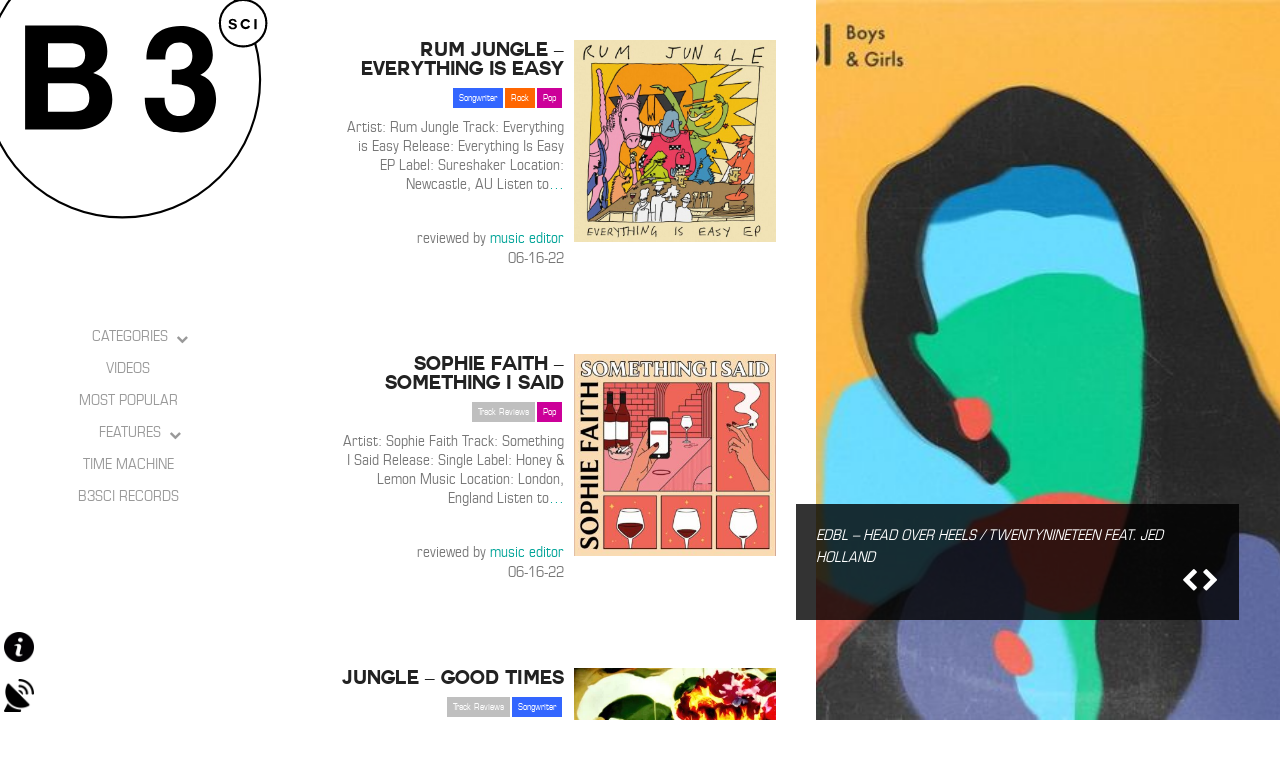

--- FILE ---
content_type: text/html; charset=UTF-8
request_url: https://blahblahblahscience.com/page/4/
body_size: 18345
content:
<!DOCTYPE html>
<!--[if lt IE 7 ]><html class="ie ie6" lang="lang="en-US""> <![endif]-->
<!--[if IE 7 ]><html class="ie ie7" lang="lang="en-US""> <![endif]-->
<!--[if IE 8 ]><html class="ie ie8" lang="lang="en-US""> <![endif]-->
<!--[if (gte IE 9)|!(IE)]><!-->
<html lang="en-US" class="no-js">
<!--<![endif]-->
<head>

<!-- Basic Page Needs
  ================================================== -->
<meta http-equiv="Content-Type" content="text/html; charset=UTF-8" />



    <!-- Embed Google Web Fonts Via API -->
    <script type='text/javascript'>
          WebFontConfig = {
            google: { families: [ "Raleway:400", "Raleway:200", "Raleway:300", "Raleway:300", "Raleway:700", "Raleway:300", "Raleway:700", "Raleway:400" ] }   };
          (function() {
            var wf = document.createElement('script');
            wf.src = ('https:' == document.location.protocol ? 'https' : 'http') +
                '://ajax.googleapis.com/ajax/libs/webfont/1/webfont.js';
            wf.type = 'text/javascript';
            wf.async = 'true';
            var s = document.getElementsByTagName('script')[0];
            s.parentNode.insertBefore(wf, s);
          })();
    </script>
<!-- Theme Stylesheet
  ================================================== -->


<!-- Mobile Specific Metas
  ================================================== -->
<meta name="viewport" content="width=device-width, initial-scale=1, maximum-scale=1"/>

<meta name='robots' content='index, follow, max-image-preview:large, max-snippet:-1, max-video-preview:-1' />

	<!-- This site is optimized with the Yoast SEO plugin v19.7.1 - https://yoast.com/wordpress/plugins/seo/ -->
	<title>blahblahblahscience - Page 4 of 727 -</title>
	<link rel="canonical" href="https://blahblahblahscience.com/page/4/" />
	<link rel="prev" href="https://blahblahblahscience.com/page/3/" />
	<link rel="next" href="https://blahblahblahscience.com/page/5/" />
	<meta property="og:locale" content="en_US" />
	<meta property="og:type" content="website" />
	<meta property="og:title" content="Blahblahblah Science" />
	<meta property="og:description" content="B3SCI is dedicated to covering only the best past, present and future music spinning throughout the universe." />
	<meta property="og:url" content="https://blahblahblahscience.com/" />
	<meta property="og:site_name" content="blahblahblahscience" />
	<meta property="og:image" content="http://blahblahblahscience.com/wp-content/uploads/2016/10/b3app.png" />
	<meta name="twitter:card" content="summary_large_image" />
	<meta name="twitter:site" content="@b3science" />
	<script type="application/ld+json" class="yoast-schema-graph">{"@context":"https://schema.org","@graph":[{"@type":"CollectionPage","@id":"https://blahblahblahscience.com/","url":"https://blahblahblahscience.com/page/4/","name":"blahblahblahscience - Page 4 of 727 -","isPartOf":{"@id":"https://blahblahblahscience.com/#website"},"breadcrumb":{"@id":"https://blahblahblahscience.com/page/4/#breadcrumb"},"inLanguage":"en-US"},{"@type":"BreadcrumbList","@id":"https://blahblahblahscience.com/page/4/#breadcrumb","itemListElement":[{"@type":"ListItem","position":1,"name":"Home"}]},{"@type":"WebSite","@id":"https://blahblahblahscience.com/#website","url":"https://blahblahblahscience.com/","name":"blahblahblahscience","description":"","potentialAction":[{"@type":"SearchAction","target":{"@type":"EntryPoint","urlTemplate":"https://blahblahblahscience.com/?s={search_term_string}"},"query-input":"required name=search_term_string"}],"inLanguage":"en-US"}]}</script>
	<meta name="google-site-verification" content="K2pafeZisA9nlnA6aPdEzF2iMSQc0GMXQ5kKhzWJKPs" />
	<!-- / Yoast SEO plugin. -->


<link rel='dns-prefetch' href='//connect.soundcloud.com' />
<link rel='dns-prefetch' href='//w.soundcloud.com' />
<link rel='dns-prefetch' href='//maxcdn.bootstrapcdn.com' />
<link rel='dns-prefetch' href='//s.w.org' />
<link rel="alternate" type="application/rss+xml" title="blahblahblahscience &raquo; Feed" href="https://blahblahblahscience.com/feed/" />
<link rel="alternate" type="application/rss+xml" title="blahblahblahscience &raquo; Comments Feed" href="https://blahblahblahscience.com/comments/feed/" />
		<!-- This site uses the Google Analytics by MonsterInsights plugin v8.9.0 - Using Analytics tracking - https://www.monsterinsights.com/ -->
							<script
				src="//www.googletagmanager.com/gtag/js?id=UA-35605153-1"  data-cfasync="false" data-wpfc-render="false" type="text/javascript" async></script>
			<script data-cfasync="false" data-wpfc-render="false" type="text/javascript">
				var mi_version = '8.9.0';
				var mi_track_user = true;
				var mi_no_track_reason = '';
				
								var disableStrs = [
															'ga-disable-UA-35605153-1',
									];

				/* Function to detect opted out users */
				function __gtagTrackerIsOptedOut() {
					for (var index = 0; index < disableStrs.length; index++) {
						if (document.cookie.indexOf(disableStrs[index] + '=true') > -1) {
							return true;
						}
					}

					return false;
				}

				/* Disable tracking if the opt-out cookie exists. */
				if (__gtagTrackerIsOptedOut()) {
					for (var index = 0; index < disableStrs.length; index++) {
						window[disableStrs[index]] = true;
					}
				}

				/* Opt-out function */
				function __gtagTrackerOptout() {
					for (var index = 0; index < disableStrs.length; index++) {
						document.cookie = disableStrs[index] + '=true; expires=Thu, 31 Dec 2099 23:59:59 UTC; path=/';
						window[disableStrs[index]] = true;
					}
				}

				if ('undefined' === typeof gaOptout) {
					function gaOptout() {
						__gtagTrackerOptout();
					}
				}
								window.dataLayer = window.dataLayer || [];

				window.MonsterInsightsDualTracker = {
					helpers: {},
					trackers: {},
				};
				if (mi_track_user) {
					function __gtagDataLayer() {
						dataLayer.push(arguments);
					}

					function __gtagTracker(type, name, parameters) {
						if (!parameters) {
							parameters = {};
						}

						if (parameters.send_to) {
							__gtagDataLayer.apply(null, arguments);
							return;
						}

						if (type === 'event') {
							
														parameters.send_to = monsterinsights_frontend.ua;
							__gtagDataLayer(type, name, parameters);
													} else {
							__gtagDataLayer.apply(null, arguments);
						}
					}

					__gtagTracker('js', new Date());
					__gtagTracker('set', {
						'developer_id.dZGIzZG': true,
											});
															__gtagTracker('config', 'UA-35605153-1', {"forceSSL":"true"} );
										window.gtag = __gtagTracker;										(function () {
						/* https://developers.google.com/analytics/devguides/collection/analyticsjs/ */
						/* ga and __gaTracker compatibility shim. */
						var noopfn = function () {
							return null;
						};
						var newtracker = function () {
							return new Tracker();
						};
						var Tracker = function () {
							return null;
						};
						var p = Tracker.prototype;
						p.get = noopfn;
						p.set = noopfn;
						p.send = function () {
							var args = Array.prototype.slice.call(arguments);
							args.unshift('send');
							__gaTracker.apply(null, args);
						};
						var __gaTracker = function () {
							var len = arguments.length;
							if (len === 0) {
								return;
							}
							var f = arguments[len - 1];
							if (typeof f !== 'object' || f === null || typeof f.hitCallback !== 'function') {
								if ('send' === arguments[0]) {
									var hitConverted, hitObject = false, action;
									if ('event' === arguments[1]) {
										if ('undefined' !== typeof arguments[3]) {
											hitObject = {
												'eventAction': arguments[3],
												'eventCategory': arguments[2],
												'eventLabel': arguments[4],
												'value': arguments[5] ? arguments[5] : 1,
											}
										}
									}
									if ('pageview' === arguments[1]) {
										if ('undefined' !== typeof arguments[2]) {
											hitObject = {
												'eventAction': 'page_view',
												'page_path': arguments[2],
											}
										}
									}
									if (typeof arguments[2] === 'object') {
										hitObject = arguments[2];
									}
									if (typeof arguments[5] === 'object') {
										Object.assign(hitObject, arguments[5]);
									}
									if ('undefined' !== typeof arguments[1].hitType) {
										hitObject = arguments[1];
										if ('pageview' === hitObject.hitType) {
											hitObject.eventAction = 'page_view';
										}
									}
									if (hitObject) {
										action = 'timing' === arguments[1].hitType ? 'timing_complete' : hitObject.eventAction;
										hitConverted = mapArgs(hitObject);
										__gtagTracker('event', action, hitConverted);
									}
								}
								return;
							}

							function mapArgs(args) {
								var arg, hit = {};
								var gaMap = {
									'eventCategory': 'event_category',
									'eventAction': 'event_action',
									'eventLabel': 'event_label',
									'eventValue': 'event_value',
									'nonInteraction': 'non_interaction',
									'timingCategory': 'event_category',
									'timingVar': 'name',
									'timingValue': 'value',
									'timingLabel': 'event_label',
									'page': 'page_path',
									'location': 'page_location',
									'title': 'page_title',
								};
								for (arg in args) {
																		if (!(!args.hasOwnProperty(arg) || !gaMap.hasOwnProperty(arg))) {
										hit[gaMap[arg]] = args[arg];
									} else {
										hit[arg] = args[arg];
									}
								}
								return hit;
							}

							try {
								f.hitCallback();
							} catch (ex) {
							}
						};
						__gaTracker.create = newtracker;
						__gaTracker.getByName = newtracker;
						__gaTracker.getAll = function () {
							return [];
						};
						__gaTracker.remove = noopfn;
						__gaTracker.loaded = true;
						window['__gaTracker'] = __gaTracker;
					})();
									} else {
										console.log("");
					(function () {
						function __gtagTracker() {
							return null;
						}

						window['__gtagTracker'] = __gtagTracker;
						window['gtag'] = __gtagTracker;
					})();
									}
			</script>
				<!-- / Google Analytics by MonsterInsights -->
		<script type="text/javascript">
window._wpemojiSettings = {"baseUrl":"https:\/\/s.w.org\/images\/core\/emoji\/14.0.0\/72x72\/","ext":".png","svgUrl":"https:\/\/s.w.org\/images\/core\/emoji\/14.0.0\/svg\/","svgExt":".svg","source":{"concatemoji":"https:\/\/blahblahblahscience.com\/wp-includes\/js\/wp-emoji-release.min.js?ver=6.0.2"}};
/*! This file is auto-generated */
!function(e,a,t){var n,r,o,i=a.createElement("canvas"),p=i.getContext&&i.getContext("2d");function s(e,t){var a=String.fromCharCode,e=(p.clearRect(0,0,i.width,i.height),p.fillText(a.apply(this,e),0,0),i.toDataURL());return p.clearRect(0,0,i.width,i.height),p.fillText(a.apply(this,t),0,0),e===i.toDataURL()}function c(e){var t=a.createElement("script");t.src=e,t.defer=t.type="text/javascript",a.getElementsByTagName("head")[0].appendChild(t)}for(o=Array("flag","emoji"),t.supports={everything:!0,everythingExceptFlag:!0},r=0;r<o.length;r++)t.supports[o[r]]=function(e){if(!p||!p.fillText)return!1;switch(p.textBaseline="top",p.font="600 32px Arial",e){case"flag":return s([127987,65039,8205,9895,65039],[127987,65039,8203,9895,65039])?!1:!s([55356,56826,55356,56819],[55356,56826,8203,55356,56819])&&!s([55356,57332,56128,56423,56128,56418,56128,56421,56128,56430,56128,56423,56128,56447],[55356,57332,8203,56128,56423,8203,56128,56418,8203,56128,56421,8203,56128,56430,8203,56128,56423,8203,56128,56447]);case"emoji":return!s([129777,127995,8205,129778,127999],[129777,127995,8203,129778,127999])}return!1}(o[r]),t.supports.everything=t.supports.everything&&t.supports[o[r]],"flag"!==o[r]&&(t.supports.everythingExceptFlag=t.supports.everythingExceptFlag&&t.supports[o[r]]);t.supports.everythingExceptFlag=t.supports.everythingExceptFlag&&!t.supports.flag,t.DOMReady=!1,t.readyCallback=function(){t.DOMReady=!0},t.supports.everything||(n=function(){t.readyCallback()},a.addEventListener?(a.addEventListener("DOMContentLoaded",n,!1),e.addEventListener("load",n,!1)):(e.attachEvent("onload",n),a.attachEvent("onreadystatechange",function(){"complete"===a.readyState&&t.readyCallback()})),(e=t.source||{}).concatemoji?c(e.concatemoji):e.wpemoji&&e.twemoji&&(c(e.twemoji),c(e.wpemoji)))}(window,document,window._wpemojiSettings);
</script>
<style type="text/css">
img.wp-smiley,
img.emoji {
	display: inline !important;
	border: none !important;
	box-shadow: none !important;
	height: 1em !important;
	width: 1em !important;
	margin: 0 0.07em !important;
	vertical-align: -0.1em !important;
	background: none !important;
	padding: 0 !important;
}
</style>
	<link rel='stylesheet' id='sdm-styles-css'  href='https://blahblahblahscience.com/wp-content/plugins/simple-download-monitor/css/sdm_wp_styles.css?ver=6.0.2' type='text/css' media='all' />
<link rel='stylesheet' id='sgr-css'  href='https://blahblahblahscience.com/wp-content/plugins/simple-google-recaptcha/sgr.css?ver=1663680957' type='text/css' media='all' />
<!--[if IE 8]>
<link rel='stylesheet' id='ie8-css'  href='https://blahblahblahscience.com/wp-content/themes/gridstack-child/css/ie8.css?ver=ie8' type='text/css' media='all' />
<![endif]-->
<link rel='stylesheet' id='wp-block-library-css'  href='https://blahblahblahscience.com/wp-includes/css/dist/block-library/style.min.css?ver=6.0.2' type='text/css' media='all' />
<style id='global-styles-inline-css' type='text/css'>
body{--wp--preset--color--black: #000000;--wp--preset--color--cyan-bluish-gray: #abb8c3;--wp--preset--color--white: #ffffff;--wp--preset--color--pale-pink: #f78da7;--wp--preset--color--vivid-red: #cf2e2e;--wp--preset--color--luminous-vivid-orange: #ff6900;--wp--preset--color--luminous-vivid-amber: #fcb900;--wp--preset--color--light-green-cyan: #7bdcb5;--wp--preset--color--vivid-green-cyan: #00d084;--wp--preset--color--pale-cyan-blue: #8ed1fc;--wp--preset--color--vivid-cyan-blue: #0693e3;--wp--preset--color--vivid-purple: #9b51e0;--wp--preset--gradient--vivid-cyan-blue-to-vivid-purple: linear-gradient(135deg,rgba(6,147,227,1) 0%,rgb(155,81,224) 100%);--wp--preset--gradient--light-green-cyan-to-vivid-green-cyan: linear-gradient(135deg,rgb(122,220,180) 0%,rgb(0,208,130) 100%);--wp--preset--gradient--luminous-vivid-amber-to-luminous-vivid-orange: linear-gradient(135deg,rgba(252,185,0,1) 0%,rgba(255,105,0,1) 100%);--wp--preset--gradient--luminous-vivid-orange-to-vivid-red: linear-gradient(135deg,rgba(255,105,0,1) 0%,rgb(207,46,46) 100%);--wp--preset--gradient--very-light-gray-to-cyan-bluish-gray: linear-gradient(135deg,rgb(238,238,238) 0%,rgb(169,184,195) 100%);--wp--preset--gradient--cool-to-warm-spectrum: linear-gradient(135deg,rgb(74,234,220) 0%,rgb(151,120,209) 20%,rgb(207,42,186) 40%,rgb(238,44,130) 60%,rgb(251,105,98) 80%,rgb(254,248,76) 100%);--wp--preset--gradient--blush-light-purple: linear-gradient(135deg,rgb(255,206,236) 0%,rgb(152,150,240) 100%);--wp--preset--gradient--blush-bordeaux: linear-gradient(135deg,rgb(254,205,165) 0%,rgb(254,45,45) 50%,rgb(107,0,62) 100%);--wp--preset--gradient--luminous-dusk: linear-gradient(135deg,rgb(255,203,112) 0%,rgb(199,81,192) 50%,rgb(65,88,208) 100%);--wp--preset--gradient--pale-ocean: linear-gradient(135deg,rgb(255,245,203) 0%,rgb(182,227,212) 50%,rgb(51,167,181) 100%);--wp--preset--gradient--electric-grass: linear-gradient(135deg,rgb(202,248,128) 0%,rgb(113,206,126) 100%);--wp--preset--gradient--midnight: linear-gradient(135deg,rgb(2,3,129) 0%,rgb(40,116,252) 100%);--wp--preset--duotone--dark-grayscale: url('#wp-duotone-dark-grayscale');--wp--preset--duotone--grayscale: url('#wp-duotone-grayscale');--wp--preset--duotone--purple-yellow: url('#wp-duotone-purple-yellow');--wp--preset--duotone--blue-red: url('#wp-duotone-blue-red');--wp--preset--duotone--midnight: url('#wp-duotone-midnight');--wp--preset--duotone--magenta-yellow: url('#wp-duotone-magenta-yellow');--wp--preset--duotone--purple-green: url('#wp-duotone-purple-green');--wp--preset--duotone--blue-orange: url('#wp-duotone-blue-orange');--wp--preset--font-size--small: 13px;--wp--preset--font-size--medium: 20px;--wp--preset--font-size--large: 36px;--wp--preset--font-size--x-large: 42px;}.has-black-color{color: var(--wp--preset--color--black) !important;}.has-cyan-bluish-gray-color{color: var(--wp--preset--color--cyan-bluish-gray) !important;}.has-white-color{color: var(--wp--preset--color--white) !important;}.has-pale-pink-color{color: var(--wp--preset--color--pale-pink) !important;}.has-vivid-red-color{color: var(--wp--preset--color--vivid-red) !important;}.has-luminous-vivid-orange-color{color: var(--wp--preset--color--luminous-vivid-orange) !important;}.has-luminous-vivid-amber-color{color: var(--wp--preset--color--luminous-vivid-amber) !important;}.has-light-green-cyan-color{color: var(--wp--preset--color--light-green-cyan) !important;}.has-vivid-green-cyan-color{color: var(--wp--preset--color--vivid-green-cyan) !important;}.has-pale-cyan-blue-color{color: var(--wp--preset--color--pale-cyan-blue) !important;}.has-vivid-cyan-blue-color{color: var(--wp--preset--color--vivid-cyan-blue) !important;}.has-vivid-purple-color{color: var(--wp--preset--color--vivid-purple) !important;}.has-black-background-color{background-color: var(--wp--preset--color--black) !important;}.has-cyan-bluish-gray-background-color{background-color: var(--wp--preset--color--cyan-bluish-gray) !important;}.has-white-background-color{background-color: var(--wp--preset--color--white) !important;}.has-pale-pink-background-color{background-color: var(--wp--preset--color--pale-pink) !important;}.has-vivid-red-background-color{background-color: var(--wp--preset--color--vivid-red) !important;}.has-luminous-vivid-orange-background-color{background-color: var(--wp--preset--color--luminous-vivid-orange) !important;}.has-luminous-vivid-amber-background-color{background-color: var(--wp--preset--color--luminous-vivid-amber) !important;}.has-light-green-cyan-background-color{background-color: var(--wp--preset--color--light-green-cyan) !important;}.has-vivid-green-cyan-background-color{background-color: var(--wp--preset--color--vivid-green-cyan) !important;}.has-pale-cyan-blue-background-color{background-color: var(--wp--preset--color--pale-cyan-blue) !important;}.has-vivid-cyan-blue-background-color{background-color: var(--wp--preset--color--vivid-cyan-blue) !important;}.has-vivid-purple-background-color{background-color: var(--wp--preset--color--vivid-purple) !important;}.has-black-border-color{border-color: var(--wp--preset--color--black) !important;}.has-cyan-bluish-gray-border-color{border-color: var(--wp--preset--color--cyan-bluish-gray) !important;}.has-white-border-color{border-color: var(--wp--preset--color--white) !important;}.has-pale-pink-border-color{border-color: var(--wp--preset--color--pale-pink) !important;}.has-vivid-red-border-color{border-color: var(--wp--preset--color--vivid-red) !important;}.has-luminous-vivid-orange-border-color{border-color: var(--wp--preset--color--luminous-vivid-orange) !important;}.has-luminous-vivid-amber-border-color{border-color: var(--wp--preset--color--luminous-vivid-amber) !important;}.has-light-green-cyan-border-color{border-color: var(--wp--preset--color--light-green-cyan) !important;}.has-vivid-green-cyan-border-color{border-color: var(--wp--preset--color--vivid-green-cyan) !important;}.has-pale-cyan-blue-border-color{border-color: var(--wp--preset--color--pale-cyan-blue) !important;}.has-vivid-cyan-blue-border-color{border-color: var(--wp--preset--color--vivid-cyan-blue) !important;}.has-vivid-purple-border-color{border-color: var(--wp--preset--color--vivid-purple) !important;}.has-vivid-cyan-blue-to-vivid-purple-gradient-background{background: var(--wp--preset--gradient--vivid-cyan-blue-to-vivid-purple) !important;}.has-light-green-cyan-to-vivid-green-cyan-gradient-background{background: var(--wp--preset--gradient--light-green-cyan-to-vivid-green-cyan) !important;}.has-luminous-vivid-amber-to-luminous-vivid-orange-gradient-background{background: var(--wp--preset--gradient--luminous-vivid-amber-to-luminous-vivid-orange) !important;}.has-luminous-vivid-orange-to-vivid-red-gradient-background{background: var(--wp--preset--gradient--luminous-vivid-orange-to-vivid-red) !important;}.has-very-light-gray-to-cyan-bluish-gray-gradient-background{background: var(--wp--preset--gradient--very-light-gray-to-cyan-bluish-gray) !important;}.has-cool-to-warm-spectrum-gradient-background{background: var(--wp--preset--gradient--cool-to-warm-spectrum) !important;}.has-blush-light-purple-gradient-background{background: var(--wp--preset--gradient--blush-light-purple) !important;}.has-blush-bordeaux-gradient-background{background: var(--wp--preset--gradient--blush-bordeaux) !important;}.has-luminous-dusk-gradient-background{background: var(--wp--preset--gradient--luminous-dusk) !important;}.has-pale-ocean-gradient-background{background: var(--wp--preset--gradient--pale-ocean) !important;}.has-electric-grass-gradient-background{background: var(--wp--preset--gradient--electric-grass) !important;}.has-midnight-gradient-background{background: var(--wp--preset--gradient--midnight) !important;}.has-small-font-size{font-size: var(--wp--preset--font-size--small) !important;}.has-medium-font-size{font-size: var(--wp--preset--font-size--medium) !important;}.has-large-font-size{font-size: var(--wp--preset--font-size--large) !important;}.has-x-large-font-size{font-size: var(--wp--preset--font-size--x-large) !important;}
</style>
<link rel='stylesheet' id='ye_dynamic-css'  href='https://blahblahblahscience.com/wp-content/plugins/youtube-embed/css/main.min.css?ver=5.2.3' type='text/css' media='all' />
<link rel='stylesheet' id='gridstack-styles-css'  href='https://blahblahblahscience.com/wp-content/themes/gridstack/style.css?ver=6.0.2' type='text/css' media='all' />
<link rel='stylesheet' id='b3styles-css'  href='https://blahblahblahscience.com/wp-content/themes/gridstack-child/style.css?ver=20180304' type='text/css' media='all' />
<link rel='stylesheet' id='b3logo-css'  href='https://blahblahblahscience.com/wp-content/themes/gridstack-child/logo.css?ver=6.0.2' type='text/css' media='all' />
<link rel='stylesheet' id='exgfplayer-css'  href='https://blahblahblahscience.com/wp-content/themes/gridstack-child/js/exgfplayer/skins/exgfplayer-default.css?ver=6.0.2' type='text/css' media='all' />
<link rel='stylesheet' id='font-awesome-css'  href='//maxcdn.bootstrapcdn.com/font-awesome/4.6.3/css/font-awesome.min.css?ver=6.0.2' type='text/css' media='all' />
<link rel='stylesheet' id='slb_core-css'  href='https://blahblahblahscience.com/wp-content/plugins/simple-lightbox/client/css/app.css?ver=2.9.2' type='text/css' media='all' />
<link rel='stylesheet' id='themewich-shortcodes-css'  href='https://blahblahblahscience.com/wp-content/plugins/themewich-shortcodes/css/themewich-shortcodes.css?ver=6.0.2' type='text/css' media='all' />
<script type='text/javascript' id='sgr-js-extra'>
/* <![CDATA[ */
var sgr = {"sgr_site_key":"6LcS6FgUAAAAAOfoduSyhr0iL0dB7RfcS533kChd"};
/* ]]> */
</script>
<script type='text/javascript' src='https://blahblahblahscience.com/wp-content/plugins/simple-google-recaptcha/sgr.js?ver=1663680957' id='sgr-js'></script>
<script type='text/javascript' src='https://blahblahblahscience.com/wp-includes/js/jquery/jquery.min.js?ver=3.6.0' id='jquery-core-js'></script>
<script type='text/javascript' src='https://blahblahblahscience.com/wp-includes/js/jquery/jquery-migrate.min.js?ver=3.3.2' id='jquery-migrate-js'></script>
<script type='text/javascript' src='https://blahblahblahscience.com/wp-content/themes/gridstack-child/js/modernizr.custom.min.js?ver=2.6.2' id='modernizr-js'></script>
<script type='text/javascript' src='https://blahblahblahscience.com/wp-content/themes/gridstack-child/js/jquery.history.js?ver=1.8b2' id='history-js'></script>
<script type='text/javascript' src='https://blahblahblahscience.com/wp-content/themes/gridstack-child/js/jquery.ajaxify.js?ver=1.0.1' id='ajaxify-js'></script>
<script type='text/javascript' src='https://blahblahblahscience.com/wp-content/plugins/google-analytics-for-wordpress/assets/js/frontend-gtag.min.js?ver=8.9.0' id='monsterinsights-frontend-script-js'></script>
<script data-cfasync="false" data-wpfc-render="false" type="text/javascript" id='monsterinsights-frontend-script-js-extra'>/* <![CDATA[ */
var monsterinsights_frontend = {"js_events_tracking":"true","download_extensions":"doc,pdf,ppt,zip,xls,docx,pptx,xlsx","inbound_paths":"[]","home_url":"https:\/\/blahblahblahscience.com","hash_tracking":"false","ua":"UA-35605153-1","v4_id":""};/* ]]> */
</script>
<script type='text/javascript' id='sdm-scripts-js-extra'>
/* <![CDATA[ */
var sdm_ajax_script = {"ajaxurl":"https:\/\/blahblahblahscience.com\/wp-admin\/admin-ajax.php"};
/* ]]> */
</script>
<script type='text/javascript' src='https://blahblahblahscience.com/wp-content/plugins/simple-download-monitor/js/sdm_wp_scripts.js?ver=6.0.2' id='sdm-scripts-js'></script>
<script type='text/javascript' src='https://blahblahblahscience.com/wp-content/themes/gridstack-child/js/exgfplayer/soundmanager2.min.js?ver=6.0.2' id='soundmanager2-js'></script>
<script type='text/javascript' src='//connect.soundcloud.com/sdk/sdk-3.1.2.js?ver=6.0.2' id='soundcloud_sdk-js'></script>
<script type='text/javascript' src='//w.soundcloud.com/player/api.js?ver=6.0.2' id='soundcloud_widget-js'></script>
<script type='text/javascript' src='https://blahblahblahscience.com/wp-content/themes/gridstack-child/js/exgfplayer/b3player.js?ver=6.0.2' id='b3player-js'></script>
<link rel="https://api.w.org/" href="https://blahblahblahscience.com/wp-json/" /><link rel="EditURI" type="application/rsd+xml" title="RSD" href="https://blahblahblahscience.com/xmlrpc.php?rsd" />
<link rel="wlwmanifest" type="application/wlwmanifest+xml" href="https://blahblahblahscience.com/wp-includes/wlwmanifest.xml" /> 
<meta name="generator" content="WordPress 6.0.2" />

<style type="text/css">


/* Print Highlight Background Color
/*-----------------------------------------------------------------------------------*/
.avatar-info .comment-counter,
.categories a:hover, .tagcloud a, .widget .tagcloud a, .single .categories a, .single .sidebar .categories a:hover, 
.tabswrap ul.tabs li a.active, .tabswrap ul.tabs li a:hover, .dark .tabswrap ul.tabs li a:hover, .dark .tabswrap ul.tabs li a.active, 
.pagination a.button.share:hover, #commentsubmit #submit, #cancel-comment-reply-link, .widget .categories a, .button, a.button, .widget a.button, a.more-link, .widget a.more-link, .cancel-reply p a,
.dark .button:hover, .dark a.button:hover, .dark a.more-link:hover, .tw-postshortcode a.more-link, .tw-button, a.tw-button, .tw-pricing-table .featured .tw-pricing-header, 
.gridstack .mejs-controls .mejs-time-rail .mejs-time-buffering, .gridstack .mejs-controls .mejs-time-rail .mejs-time-current, .gridstack .mejs-controls .mejs-volume-button .mejs-volume-slider,
.gridstack .mejs-controls .mejs-volume-button .mejs-volume-slider .mejs-volume-current, .gridstack .mejs-controls .mejs-horizontal-volume-slider .mejs-horizontal-volume-current,
.gridstack .mejs-controls .mejs-horizontal-volume-slider .mejs-horizontal-volume-current  { 
	background: #00a498;
	border-color: #00a498;  
	color:#fff; 
}

/* Print Highlight Color
/*-----------------------------------------------------------------------------------*/
p a, a, .subtitle a, .title a, blockquote, blockquote p, .tabswrap .tabpost a:hover, .articleinner h2 a:hover, span.date a:hover, .highlight, h1 a:hover, h2 a:hover, h3 a:hover, h4 a:hover, h5 a:hover, .post h2.title a:hover, #wp-calendar tbody td a,
.author p a:hover, .date p a:hover, .widget a:hover, .widget.ag_twitter_widget span a, .dark h1 a:hover, .dark h2 a:hover, .dark h3 a:hover, .dark h3 a:hover, .dark h4 a:hover, .dark h5 a:hover, a:hover, .dark a:hover, .blogpost h2 a:hover, .blogpost .smalldetails a:hover,
a.comment-reply-link:hover .icon-reply {
	 color: #00a498;
}

/* Print Highlight Border Color
/*-----------------------------------------------------------------------------------*/
.recent-project:hover,
.dark .recent-project:hover {
	border-color: #00a498;
}

/* Print Heading Color
/*-----------------------------------------------------------------------------------*/
h1, h1 a,
h2, h2 a,
h3, h3 a,
h4, h4 a,
h5, h5 a,
h6, h6 a,
.widget h1 a,
.widget h2 a,
.widget h3 a,
.widget h4 a,
.widget h5 a,
.widget h6 a,
.tabswrap .tabpost a,
.more-posts a,
ul li a.rsswidget { 
	color: #222222; 
} 

/***************Typographic User Values *********************************/

/* Navigation Font */

.sf-menu a {
font-family:"Raleway", arial, sans-serif;font-weight:400;text-transform:uppercase; letter-spacing: 2px;font-size:12px;
}

/* Slider Caption, Page Title, and Section Title Font */

.pagetitle .title {
font-family:"Raleway", arial, sans-serif;font-weight:200;}

/* Subtitle Font */
.pagetitle .subtitle {
font-family:"Raleway", arial, sans-serif;font-weight:300;}

h1,
h2,
h3,
h4,
.content h4,
.content h3,
.content h2,
.content h1 {
font-family:"Raleway", arial, sans-serif;font-weight:300;}

.content h5,
.content h6 {
font-family:"Raleway", arial, sans-serif;font-weight:700;text-transform:uppercase; letter-spacing: 2px;
}

/* Captions*/

.wp-caption-text, .gallery-caption, .mfp-title {
font-family:"Raleway", arial, sans-serif;font-weight:700;text-transform:uppercase; letter-spacing: 2px;}

/* Button Fonts */

.button, 
a.button, 
a.more-link, 
.tw-postshortcode a.more-link,
a.tw-button, 
.tw-button, 
#submit, 
input[type='submit'], 
label, 
.detailtitle {
font-family:"Raleway", arial, sans-serif;font-weight:300;text-transform:uppercase; letter-spacing: 2px;}

/* Tiny Details Font */

h5, h5 a, h4.widget-title {  
font-family:"Raleway", arial, sans-serif;font-weight:700;text-transform:uppercase; letter-spacing: 2px;}


/* Paragraph Font */

html, body, input, textarea, p, ul, ol, .button, .ui-tabs-vertical .ui-tabs-nav li a span.text,
.footer p, .footer ul, .footer ol, .footer.button, .credits p,
.credits ul, .credits ol, .credits.button, .footer textarea, .footer input, .testimonial p, 
.contactsubmit label, .contactsubmit input[type=text], .contactsubmit textarea, h2 span.date, .articleinner h1,
.articleinner h2, .articleinner h3, .articleinner h4, .articleinner h5, .articleinner h6, .nivo-caption h1,
.nivo-caption h2, .nivo-caption h3, .nivo-caption h4, .nivo-caption h5, .nivo-caption h6, .nivo-caption h1 a,
.nivo-caption h2 a, .nivo-caption h3 a, .nivo-caption h4 a, .nivo-caption h5 a, .nivo-caption h6 a,
#cancel-comment-reply-link {
font-family:"Raleway", arial, sans-serif;font-weight:400;}


</style>
    <link rel="icon" href="https://blahblahblahscience.com/wp-content/uploads/2016/10/cropped-b3app-56x56.png" sizes="32x32" />
<link rel="icon" href="https://blahblahblahscience.com/wp-content/uploads/2016/10/cropped-b3app-300x300.png" sizes="192x192" />
<link rel="apple-touch-icon" href="https://blahblahblahscience.com/wp-content/uploads/2016/10/cropped-b3app-180x180.png" />
<meta name="msapplication-TileImage" content="https://blahblahblahscience.com/wp-content/uploads/2016/10/cropped-b3app-300x300.png" />
<style type="text/css">
   
.b3-menu ul,
.b3-menu ul ul{
  padding-left: 0;
  margin:0;
  
}
.b3-menu li {
  position: relative;
  white-space: nowrap;
}
.b3-menu li,
.b3-menu li li {
  font-family: 'ecd';
  text-transform: uppercase;
  list-style: none;
  text-align: center;
  margin:0;
  padding-left:0;
  z-index: 1;
  transition: color 1s ease-out, background-color 1s ease-out;
}

.b3-menu li a {
  display: inline-block;
  padding: 0 6px;
  height: 100%;
  width:50%;
  /*width: 120px;*/
}

.b3-menu ul.sub-menu li a {
    width: 93%;
}

.b3-menu ul.sub-menu li {
  position: inline;
}
.b3-menu ul.sub-menu {
  position: absolute;
  width: 100%;
  max-height: 0;
  transition: max-height 1s ease-out .5;
  overflow: hidden;
  background-color: #fff;
  z-index: 1000000;
  width: 52%;
  margin: 0 24%;
}
.b3-menu li:hover {
  z-index: 1000;
  position: relative;
}

.b3-menu li:hover ul.sub-menu {
  border:1px solid #999;
  max-height: 500px;
  transition: max-height 1s ease-out .4s;
  box-sizing: border-box;
  -moz-box-sizing: border-box;
  -webkit-box-sizing: border-box;
}

.b3-menu li.menu-item-has-children ul.sub-menu li a::before,
.b3-menu li.menu-item-has-children ul.sub-menu li a::after {
    padding-left: 0px;
    font-size: 8px;
    font-family: FontAwesome;
    content: "";
}
.b3-menu li.menu-item-has-children a::before{
    opacity: 0;
}
.b3-menu li.menu-item-has-children a::before,
.b3-menu li.menu-item-has-children a::after {
    font-size: 12px;
    font-family: FontAwesome;
    content: "\f078";
    vertical-align: middle;
    line-height: 8px;
}
.b3-menu li.menu-item-has-children a::before{
  padding-left:12px;
}
.b3-menu li.menu-item-has-children a::after {
    padding-left:8px;
}
.b3-menu li a { 
  color: #999; 
} 
.b3-menu li:hover li a { 
  color: #FFF; 
  background-color: #FFF;
}
.b3-menu li:hover a { 
  background-color: #333;
} 

.b3-menu  li:hover li a { 
  color: #333;
  background-color: #fff;
}
.b3-menu li:hover li:hover a{ 
  background-color: #999; 
  color:#fff;
} 
.b3-menu li:hover li.menu-item-object-category:hover a { 
  background-color: #CCC; 
} 

.mobilenavigation li.menu-category-7829 a { color:#fff !important; background-color: #006666 !important; } 
.b3-menu li li.menu-category-7829 a { color: #006666 !important; } 
.b3-menu li li.menu-category-7829:hover a { color:#fff !important; background-color: #006666  !important; } 
.mobilenavigation li.menu-category-2801 a { color:#fff !important; background-color: #666600 !important; } 
.b3-menu li li.menu-category-2801 a { color: #666600 !important; } 
.b3-menu li li.menu-category-2801:hover a { color:#fff !important; background-color: #666600  !important; } 
.mobilenavigation li.menu-category-247 a { color:#fff !important; background-color: #cc0099 !important; } 
.b3-menu li li.menu-category-247 a { color: #cc0099 !important; } 
.b3-menu li li.menu-category-247:hover a { color:#fff !important; background-color: #cc0099  !important; } 
.mobilenavigation li.menu-category-16820 a { color:#fff !important; background-color: # !important; } 
.b3-menu li li.menu-category-16820 a { color: # !important; } 
.b3-menu li li.menu-category-16820:hover a { color:#fff !important; background-color: #  !important; } 
.mobilenavigation li.menu-category-165 a { color:#fff !important; background-color: #ff6600 !important; } 
.b3-menu li li.menu-category-165 a { color: #ff6600 !important; } 
.b3-menu li li.menu-category-165:hover a { color:#fff !important; background-color: #ff6600  !important; } 
.mobilenavigation li.menu-category-4453 a { color:#fff !important; background-color: #3366ff !important; } 
.b3-menu li li.menu-category-4453 a { color: #3366ff !important; } 
.b3-menu li li.menu-category-4453:hover a { color:#fff !important; background-color: #3366ff  !important; } 
.mobilenavigation li.menu-category-562 a { color:#fff !important; background-color: #ff0000 !important; } 
.b3-menu li li.menu-category-562 a { color: #ff0000 !important; } 
.b3-menu li li.menu-category-562:hover a { color:#fff !important; background-color: #ff0000  !important; } 
.b3-menu.sf-menu li li a {
  text-transform: uppercase;
}
</style>

<style>
  .accordion-toggle {cursor: pointer;}
  .accordion-content {display: none;}
  .accordion-content.default {display: block;}
</style>
<!-- B3 End -->
<script>
window.b3init = false;
window.current_href = window.location.href;

function truncate(s, n, useWordBoundary,link ){
    var isTooLong = s.length > n,
     s_ = isTooLong ? s.substr(0,n-1) : s;
    s_ = (useWordBoundary && isTooLong) ? s_.substr(0,s_.lastIndexOf(' ')) : s_;
    return  isTooLong ? s_ + '<a href="'+link+'">&hellip;</a>' : s_;
};
</script>

</head>

<!-- Body
  ================================================== -->
<body class="home blog paged paged-4 gridstack chrome osx gridstack (b3sci mod) desktop-device no-full-width no-fixed-allowed no-full-columns">

<noscript>
  <div class="alert">
    <p>Please enable javascript to view this site.</p>
  </div>
</noscript>

<!-- Preload Images 
	================================================== -->
<div id="preloaded-images"> 
    <img src="https://blahblahblahscience.com/wp-content/themes/gridstack/images/sprites.png" width="1" height="1" alt="Image" /> 
</div>

<!-- Begin Site
  ================================================== -->
  <!-- Mobile Navigation -->
  <div class="mobilenavcontainer"> 
   <a id="jump" href="#mobilenav" class="scroll fa fa-bars"></a>
   <div class="clear"></div>
       <div class="mobilenavigation">
            <ul id="mobilenav"><li id="back"><a href="#top" class="menutop  fa fa-bars"></a></li><li id="menu-item-59520" class="menu-item menu-item-type-custom menu-item-object-custom menu-item-has-children menu-item-59520"><a href="#">Categories</a>
<ul class="sub-menu">
	<li id="menu-item-59523" class="menu-item menu-item-type-taxonomy menu-item-object-category menu-item-59523 menu-category-165"><a href="https://blahblahblahscience.com/category/rock/">Rock</a></li>
	<li id="menu-item-59522" class="menu-item menu-item-type-taxonomy menu-item-object-category menu-item-59522 menu-category-247"><a href="https://blahblahblahscience.com/category/pop/">Pop</a></li>
	<li id="menu-item-59524" class="menu-item menu-item-type-taxonomy menu-item-object-category menu-item-59524 menu-category-562"><a href="https://blahblahblahscience.com/category/soul/">Soul</a></li>
	<li id="menu-item-59525" class="menu-item menu-item-type-taxonomy menu-item-object-category menu-item-59525 menu-category-2801"><a href="https://blahblahblahscience.com/category/hip-hop/">Hip Hop</a></li>
	<li id="menu-item-59526" class="menu-item menu-item-type-taxonomy menu-item-object-category menu-item-59526 menu-category-4453"><a href="https://blahblahblahscience.com/category/songwriter/">Songwriter</a></li>
	<li id="menu-item-59521" class="menu-item menu-item-type-taxonomy menu-item-object-category menu-item-59521 menu-category-7829"><a href="https://blahblahblahscience.com/category/electronic/">Electronic</a></li>
</ul>
</li>
<li id="menu-item-72689" class="menu-item menu-item-type-taxonomy menu-item-object-category menu-item-72689 menu-category-12204"><a href="https://blahblahblahscience.com/category/video-box/">Videos</a></li>
<li id="menu-item-72690" class="menu-item menu-item-type-taxonomy menu-item-object-category menu-item-72690 menu-category-19540"><a href="https://blahblahblahscience.com/category/most-popular/">Most Popular</a></li>
<li id="menu-item-72685" class="menu-item menu-item-type-custom menu-item-object-custom menu-item-has-children menu-item-72685"><a href="#">Features</a>
<ul class="sub-menu">
	<li id="menu-item-72686" class="menu-item menu-item-type-taxonomy menu-item-object-category menu-item-72686 menu-category-609"><a href="https://blahblahblahscience.com/category/interviews/">Interviews</a></li>
	<li id="menu-item-72692" class="menu-item menu-item-type-taxonomy menu-item-object-category menu-item-72692 menu-category-119"><a href="https://blahblahblahscience.com/category/liveshowreviews/">Live Shows</a></li>
	<li id="menu-item-72693" class="menu-item menu-item-type-taxonomy menu-item-object-category menu-item-72693 menu-category-2230"><a href="https://blahblahblahscience.com/category/in-the-mix/">In the Mix</a></li>
</ul>
</li>
<li id="menu-item-72688" class="menu-item menu-item-type-custom menu-item-object-custom menu-item-72688"><a href="/timemachine">Time Machine</a></li>
<li id="menu-item-72691" class="menu-item menu-item-type-custom menu-item-object-custom menu-item-72691"><a href="http://b3scirecords.com/">B3SCI RECORDS</a></li>
</ul>        </div> 
    <div class="clear"></div>
  </div>
<div id="logo-container">

  <div class="anilogo">
    <a id="anilogo-a" href="/">
    <svg version="1.1" class="globe-sat" id="Layer_1" xmlns="http://www.w3.org/2000/svg" xmlns:xlink="http://www.w3.org/1999/xlink" x="0px" y="0px"
     viewBox="0 0 600 600" enable-background="new 0 0 600 600" xml:space="preserve">
  <g class="globe">
  <circle fill="#FFFFFF" stroke="#000000" stroke-width="4" stroke-miterlimit="10" cx="294.9" cy="272.9" r="258.4"/>
    <path d="M112.6,171.4h91.9c37.2,0,62.4,12,62.4,48.4c0,19.7-9,32.3-26.5,40.8c24.1,6.8,35.8,25.2,35.8,49.5
      c0,39.7-33.6,56.6-68.9,56.6h-94.6V171.4z M155.5,250.4H199c15.3,0,26.3-6.8,26.3-23.2c0-18.3-14.2-22.4-29.5-22.4h-40.2V250.4z
       M155.5,333.3h46c16.7,0,31.7-5.5,31.7-25.7c0-20-12.3-27.9-30.9-27.9h-46.8V333.3z"/>
    <path d="M387.9,254.6h6c11.8,0,32.5-1.1,32.5-26.3c0-7.4-3.3-24.9-24.3-24.9c-26.3,0-26.3,24.9-26.3,31.7h-35.6
      c0-36.4,20.5-62.4,64.3-62.4c26,0,60.2,13.4,60.2,54.2c0,19.7-12.3,31.7-23.2,36.9v0.5c6.8,2.2,29.3,12,29.3,45.1
      c0,36.4-26.8,62.6-66.2,62.6c-18.3,0-67.6-4.1-67.6-64.8h37.5l-0.3,0.3c0,10.4,2.7,33.9,28.4,33.9c15.3,0,28.7-10.4,28.7-32
      c0-26.5-25.7-27.6-43.5-27.6V254.6z"/>
  </g>
    <g class="sat"  transform="translate(230,-100)">
  <circle class="sat-circ" fill="#FFFFFF" stroke="#000000" stroke-width="4" stroke-miterlimit="10" cx="294.9" cy="272.9" r="43.6"/>
    <g>
      <path d="M271.4,278.5c0.4,2.5,2.6,2.8,4.2,2.8c1.5,0,3.7-0.4,3.7-2.4c0-4-11.3-1.4-11.3-8.5c0-3.9,3.7-5.7,7.1-5.7
        c3.9,0,7.6,1.7,7.6,6.1l-4-0.6c-0.5-2.2-2.4-2.3-3.7-2.3c-1.3,0-2.9,0.6-2.9,2.1c0,1.4,0.9,1.7,5.6,2.9c1.4,0.3,5.6,1.2,5.6,5.5
        c0,3.5-2.7,6.1-7.9,6.1c-4.2,0-8-2.1-8-6.7L271.4,278.5z"/>
      <path d="M299.7,284.1c-5.3,0-9.6-4.3-9.6-9.6c0-5.2,4.3-9.6,9.6-9.6c3.6,0,6.7,2,8.3,4.9c-1.6,0.8-1.7,0.9-3.5,1.8
        c-0.9-1.6-2.7-2.7-4.8-2.7c-3.1,0-5.6,2.5-5.6,5.6c0,3.1,2.5,5.6,5.6,5.6c2.1,0,4-1.1,4.9-2.9c1.8,0.9,1.9,1,3.5,1.8
        C306.5,282.1,303.4,284.1,299.7,284.1z"/>
      <path d="M316,265.2h4.2v18.9H316V265.2z"/>
    </g>
  </g><g transform="translate(-1000,-1000)">
      <circle class="other-circ" fill="#353535" cx="200" cy="100" r="13.5"/>
  </g>

  <svg version="1.1" id="Layer_2" class="globe-ufo"  xmlns="http://www.w3.org/2000/svg" xmlns:xlink="http://www.w3.org/1999/xlink"  x="-50px" y="-50px"
     viewBox="0 0 1002.7 1002.7" enable-background="new 0 0 500 500" xml:space="preserve">
  <g class="ufo">
  <path fill="#FFFFFF" d="M67.4,158.8L28.5,176l4,1.9h46.5c0,0,8.4,11.9,31.8,11.9s31.8-11.9,31.8-11.9h46.5c0,0-25.8-15.3-34.8-19.1
      c-9-3.8,6.7-32-43.5-32c-0.6,0-1.3,0-2.1,0C60.7,127.6,67.4,158.8,67.4,158.8z"/>
    <path d="M190.5,177.9l-1.9-1c-12.1-6.9-23-13-37.7-16.5v-0.2c0-11.1-4.4-20.1-12.6-26.2c-7.1-5.2-16.7-8-28.1-8.4v-6.7
      c2.1-0.6,3.3-2.5,3.3-4.8c0-2.7-2.3-5-5-5c-2.7,0-5,2.3-5,5c0,2.1,1.3,4,3.3,4.8v6.7c-11.1,0.2-20.7,3.1-27.8,8.4
      C71,140,66.6,149,66.6,160.1c0,0.2,0,0.2,0,0.4c-6.1,1.7-11.9,3.6-17.8,6.1c-7.3,3.1-14.2,6.9-19.9,10l-1.9,1l3.3,3.8h45.2
      c7.1,7.7,18,11.5,33.1,11.5s26-3.8,33.1-11.5H187L190.5,177.9z M108.9,112.6c0.8,0,1.7,0.6,1.7,1.7c0,0.8-0.6,1.7-1.7,1.7
      c-0.8,0-1.7-0.6-1.7-1.7C107,113.4,107.8,112.6,108.9,112.6z M72.9,146.3c1.9-3.8,4.6-7.1,8.2-9.6c6.9-5,16.3-7.5,27.6-7.5
      s20.7,2.5,27.6,7.5c3.6,2.5,6.3,5.9,8.2,9.6c1.9,3.8,2.9,8.4,2.9,13.4H70.1h-0.6C70.1,154.7,71,150.3,72.9,146.3z M129.6,186.3
      c-5.7,2.5-12.6,3.8-20.7,3.8c-8.4,0-15.3-1.3-20.7-3.8c-2.9-1.3-5.2-2.7-7.5-4.6h56.7C134.8,183.5,132.5,185.2,129.6,186.3z
       M33.1,178.5c17.2-9.4,27.4-13,37.9-15.5h77c14.4,3.3,24.5,8.8,36.6,15.5H33.1z"/>
    <g>
      <path  class="ufo-big-lights-light ufo-big-lights-light--1" d="M81.2,155.4c2.3,0,4.4-1.9,4.4-4.4s-1.9-4.4-4.4-4.4c-2.3,0-4.4,1.9-4.4,4.4S78.9,155.4,81.2,155.4z M81.2,149.5
        c0.8,0,1.5,0.6,1.5,1.5c0,0.8-0.6,1.5-1.5,1.5c-0.8,0-1.5-0.6-1.5-1.5C79.9,150.3,80.5,149.5,81.2,149.5z"/>
      <path  class="ufo-big-lights-light ufo-big-lights-light--2" d="M94.5,155.4c2.3,0,4.4-1.9,4.4-4.4s-1.9-4.4-4.4-4.4c-2.3,0-4.4,1.9-4.4,4.4S92.1,155.4,94.5,155.4z M94.5,149.5
        c0.8,0,1.5,0.6,1.5,1.5c0,0.8-0.6,1.5-1.5,1.5c-0.8,0-1.5-0.6-1.5-1.5C93,150.3,93.8,149.5,94.5,149.5z"/>
      <path  class="ufo-big-lights-light ufo-big-lights-light--3" d="M107.8,155.4c2.3,0,4.4-1.9,4.4-4.4s-1.9-4.4-4.4-4.4c-2.4,0-4.4,1.9-4.4,4.4S105.5,155.4,107.8,155.4z M107.8,149.5
        c0.8,0,1.5,0.6,1.5,1.5c0,0.8-0.6,1.5-1.5,1.5c-0.8,0-1.5-0.6-1.5-1.5C106.2,150.3,107,149.5,107.8,149.5z"/>
      <path  class="ufo-big-lights-light ufo-big-lights-light--4" d="M121,155.4c2.3,0,4.4-1.9,4.4-4.4s-1.9-4.4-4.4-4.4c-2.3,0-4.4,1.9-4.4,4.4S118.7,155.4,121,155.4z M121,149.5
        c0.8,0,1.5,0.6,1.5,1.5c0,0.8-0.6,1.5-1.5,1.5c-0.8,0-1.5-0.6-1.5-1.5C119.6,150.3,120.2,149.5,121,149.5z"/>
      <path  class="ufo-big-lights-light ufo-big-lights-light--5" d="M134.4,155.4c2.3,0,4.4-1.9,4.4-4.4s-1.9-4.4-4.4-4.4s-4.4,1.9-4.4,4.4S131.9,155.4,134.4,155.4z M134.4,149.5
        c0.8,0,1.5,0.6,1.5,1.5c0,0.8-0.6,1.5-1.5,1.5c-0.8,0-1.5-0.6-1.5-1.5C132.8,150.3,133.5,149.5,134.4,149.5z"/> </g>
  </g>
  </svg>
  </svg></a></div>
  
  <div id="home-scroll-btn">
    <span class="fa-stack fa-lg">
      <i class="fa fa-circle-thin fa-stack-2x"></i>
      <i class="fa fa-angle-down fa-stack-1x"></i>
    </span>
  </div>

</div>
<!-- END Mobile Navigation -->
<div class="cell verticalcenter menucell"  id="menu-desktop">

    <!-- Menu -->
    <ul id="menu-primary-1" class="b3-menu"><li class="menu-item menu-item-type-custom menu-item-object-custom menu-item-has-children menu-item-59520"><a href="#">Categories</a>
<ul class="sub-menu">
	<li class="menu-item menu-item-type-taxonomy menu-item-object-category menu-item-59523 menu-category-165"><a href="https://blahblahblahscience.com/category/rock/">Rock</a></li>
	<li class="menu-item menu-item-type-taxonomy menu-item-object-category menu-item-59522 menu-category-247"><a href="https://blahblahblahscience.com/category/pop/">Pop</a></li>
	<li class="menu-item menu-item-type-taxonomy menu-item-object-category menu-item-59524 menu-category-562"><a href="https://blahblahblahscience.com/category/soul/">Soul</a></li>
	<li class="menu-item menu-item-type-taxonomy menu-item-object-category menu-item-59525 menu-category-2801"><a href="https://blahblahblahscience.com/category/hip-hop/">Hip Hop</a></li>
	<li class="menu-item menu-item-type-taxonomy menu-item-object-category menu-item-59526 menu-category-4453"><a href="https://blahblahblahscience.com/category/songwriter/">Songwriter</a></li>
	<li class="menu-item menu-item-type-taxonomy menu-item-object-category menu-item-59521 menu-category-7829"><a href="https://blahblahblahscience.com/category/electronic/">Electronic</a></li>
</ul>
</li>
<li class="menu-item menu-item-type-taxonomy menu-item-object-category menu-item-72689 menu-category-12204"><a href="https://blahblahblahscience.com/category/video-box/">Videos</a></li>
<li class="menu-item menu-item-type-taxonomy menu-item-object-category menu-item-72690 menu-category-19540"><a href="https://blahblahblahscience.com/category/most-popular/">Most Popular</a></li>
<li class="menu-item menu-item-type-custom menu-item-object-custom menu-item-has-children menu-item-72685"><a href="#">Features</a>
<ul class="sub-menu">
	<li class="menu-item menu-item-type-taxonomy menu-item-object-category menu-item-72686 menu-category-609"><a href="https://blahblahblahscience.com/category/interviews/">Interviews</a></li>
	<li class="menu-item menu-item-type-taxonomy menu-item-object-category menu-item-72692 menu-category-119"><a href="https://blahblahblahscience.com/category/liveshowreviews/">Live Shows</a></li>
	<li class="menu-item menu-item-type-taxonomy menu-item-object-category menu-item-72693 menu-category-2230"><a href="https://blahblahblahscience.com/category/in-the-mix/">In the Mix</a></li>
</ul>
</li>
<li class="menu-item menu-item-type-custom menu-item-object-custom menu-item-72688"><a href="/timemachine">Time Machine</a></li>
<li class="menu-item menu-item-type-custom menu-item-object-custom menu-item-72691"><a href="http://b3scirecords.com/">B3SCI RECORDS</a></li>
</ul>    <script type="text/javascript">
      jQuery("a[href='/shop']").addClass('no-ajaxy');
      jQuery("a:contains('Blog')").addClass('no-ajaxy');
    </script>
    <!-- END Menu -->
    
</div>
  
  <div class="loading"></div>
  <div id="sitecontainer">
<div id="sidebar">
    <div id="slider_nav">
        <h3 id="slide_title"></h3>
        <div id="slider_arrows">
            <a href="javascript:;" id="slider_nav_prev"  class="fa fa-chevron-left"></a>&nbsp;<a href="javascript:;" id="slider_nav_next" class="fa fa-chevron-right"></a>
        </div>
    </div>
    <div id="slider-container">
                <a href="https://blahblahblahscience.com/track-reviews/edbl-head-over-heels-twentynineteen-feat-jed-holland/"><div id="feature-slide-1" class="feature-slide-container" data-title="edbl &#8211; Head Over Heels / twentynineteen feat. Jed Holland" data-url="https://blahblahblahscience.com/track-reviews/edbl-head-over-heels-twentynineteen-feat-jed-holland/">
            <div class="feature-slide-bg" style="background-image:url('https://blahblahblahscience.com/wp-content/uploads/2020/10/edbl.jpg');"></div>
        </div></a>

                <a href="https://blahblahblahscience.com/electronic/tora-paramount-crayon-remix/"><div id="feature-slide-2" class="feature-slide-container" data-title="Tora &#8211; Paramount (Crayon Remix)" data-url="https://blahblahblahscience.com/electronic/tora-paramount-crayon-remix/">
            <div class="feature-slide-bg" style="background-image:url('https://blahblahblahscience.com/wp-content/uploads/2020/10/Tora.jpg');"></div>
        </div></a>

                <a href="https://blahblahblahscience.com/electronic/honne-la-la-la-thats-how-it-goes-jordan-rakei-remix/"><div id="feature-slide-3" class="feature-slide-container" data-title="HONNE &#8211; la la la that&#8217;s how it goes (Jordan Rakei remix)" data-url="https://blahblahblahscience.com/electronic/honne-la-la-la-thats-how-it-goes-jordan-rakei-remix/">
            <div class="feature-slide-bg" style="background-image:url('https://blahblahblahscience.com/wp-content/uploads/2020/10/Honne.jpg');"></div>
        </div></a>

                <a href="https://blahblahblahscience.com/electronic/tourist-siren/"><div id="feature-slide-4" class="feature-slide-container" data-title="Tourist &#8211; Siren" data-url="https://blahblahblahscience.com/electronic/tourist-siren/">
            <div class="feature-slide-bg" style="background-image:url('https://blahblahblahscience.com/wp-content/uploads/2020/10/Tourist.jpg');"></div>
        </div></a>

                <a href="https://blahblahblahscience.com/electronic/buddy-love-heatwave-glamour/"><div id="feature-slide-5" class="feature-slide-container" data-title="Buddy Love &#8211; Heatwave Glamour" data-url="https://blahblahblahscience.com/electronic/buddy-love-heatwave-glamour/">
            <div class="feature-slide-bg" style="background-image:url('https://blahblahblahscience.com/wp-content/uploads/2020/10/Buddy-Love.jpg');"></div>
        </div></a>

            </div>
</div>


  <style type="text/css">
    @font-face {
        font-family: 'frontenacregular';
        src: url('https://blahblahblahscience.com/wp-content/themes/gridstack-child/fonts/frontenac-webfont.eot');
        src: url('https://blahblahblahscience.com/wp-content/themes/gridstack-child/fonts/frontenac-webfont.eot?#iefix') format('embedded-opentype'),
             url('https://blahblahblahscience.com/wp-content/themes/gridstack-child/fonts/frontenac-webfont.woff2') format('woff2'),
             url('https://blahblahblahscience.com/wp-content/themes/gridstack-child/fonts/frontenac-webfont.woff') format('woff'),
             url('https://blahblahblahscience.com/wp-content/themes/gridstack-child/fonts/frontenac-webfont.ttf') format('truetype'),
             url('https://blahblahblahscience.com/wp-content/themes/gridstack-child/fonts/frontenac-webfont.svg#frontenacregular') format('svg');
        font-weight: normal;
        font-style: normal;

    }
    @font-face {
        font-family: 'ecd';
        src: url('https://blahblahblahscience.com/wp-content/themes/gridstack-child/fonts/eurostilecon-reg_0-webfont.eot');
        src: url('https://blahblahblahscience.com/wp-content/themes/gridstack-child/fonts/eurostilecon-reg_0-webfont.eot?#iefix') format('embedded-opentype'),
             url('https://blahblahblahscience.com/wp-content/themes/gridstack-child/fonts/eurostilecon-reg_0-webfont.woff2') format('woff2'),
             url('https://blahblahblahscience.com/wp-content/themes/gridstack-child/fonts/eurostilecon-reg_0-webfont.woff') format('woff'),
             url('https://blahblahblahscience.com/wp-content/themes/gridstack-child/fonts/eurostilecon-reg_0-webfont.ttf') format('truetype'),
             url('https://blahblahblahscience.com/wp-content/themes/gridstack-child/fonts/eurostilecon-reg_0-webfont.svg#eurostile_condregular') format('svg');
        font-weight: normal;
        font-style: normal;

    }

    @font-face {
        font-family: 'cb';
        src: url('https://blahblahblahscience.com/wp-content/themes/gridstack-child/fonts/couture-bld-webfont.eot');
        src: url('https://blahblahblahscience.com/wp-content/themes/gridstack-child/fonts/couture-bld-webfont.eot?#iefix') format('embedded-opentype'),
             url('https://blahblahblahscience.com/wp-content/themes/gridstack-child/fonts/couture-bld-webfont.woff2') format('woff2'),
             url('https://blahblahblahscience.com/wp-content/themes/gridstack-child/fonts/couture-bld-webfont.woff') format('woff'),
             url('https://blahblahblahscience.com/wp-content/themes/gridstack-child/fonts/couture-bld-webfont.ttf') format('truetype'),
             url('https://blahblahblahscience.com/wp-content/themes/gridstack-child/fonts/couture-bld-webfont.svg#couturebold') format('svg');
        font-weight: normal;
        font-style: normal;

    }
  /* latin-ext */
    @font-face {
      font-family: 'Raleway';
      font-style: normal;
      font-weight: 400;
      src: local('Raleway'), local('Raleway-Regular'), url(https://fonts.gstatic.com/s/raleway/v11/YZaO6llzOP57DpTBv2GnyFKPGs1ZzpMvnHX-7fPOuAc.woff2) format('woff2');
      unicode-range: U+0100-024F, U+1E00-1EFF, U+20A0-20AB, U+20AD-20CF, U+2C60-2C7F, U+A720-A7FF;
    }
    /* latin */
    @font-face {
      font-family: 'Raleway';
      font-style: normal;
      font-weight: 400;
      src: local('Raleway'), local('Raleway-Regular'), url(https://fonts.gstatic.com/s/raleway/v11/QAUlVt1jXOgQavlW5wEfxQLUuEpTyoUstqEm5AMlJo4.woff2) format('woff2');
      unicode-range: U+0000-00FF, U+0131, U+0152-0153, U+02C6, U+02DA, U+02DC, U+2000-206F, U+2074, U+20AC, U+2212, U+2215, U+E0FF, U+EFFD, U+F000;
    }   
  </style>

<div id="postcontainer">

<div class="articleinner onecol post-79528 post type-post status-publish format-standard has-post-thumbnail hentry category-pop category-rock category-songwriter category-track-reviews tag-everything-is-easy tag-rum-jungle tag-sureshaker">
                    
        <!-- Post Image
        ================================================== -->
                    <a class="thumblink" href="https://blahblahblahscience.com/track-reviews/rum-jungle-everything-is-easy/" title="Rum Jungle &#8211; Everything is Easy">
                <div class="thumbnailarea" style="background-image:url(https://blahblahblahscience.com/wp-content/uploads/2022/06/Rum-Jungle-Everything-Is-Easy-EP-600x600.jpeg); ">
                </div>
            </a>
                    <div class="indexcontent">
            <h2 class="indextitle">
                <a data-navitype="single_window" onMouseOver="this.style.color='#cc0099'" onMouseOut="this.style.color='#000'"href="https://blahblahblahscience.com/track-reviews/rum-jungle-everything-is-easy/">
                  Rum Jungle &#8211; Everything is Easy                </a>
            </h2>

            <div id="catwrap" class="categories">
                <a href="https://blahblahblahscience.com/category/pop/" style="background-color:#cc0099">Pop</a><a href="https://blahblahblahscience.com/category/rock/" style="background-color:#ff6600">Rock</a><a href="https://blahblahblahscience.com/category/songwriter/" style="background-color:#3366ff">Songwriter</a>                <div class="clear"></div>
            </div>


            <!-- Post Content
            ================================================== -->
            <div class="post-content">
            
<p>Artist: Rum Jungle</p>



<p>Track: Everything is Easy</p>



<p>Release: Everything Is Easy EP</p>



<p>Label: Sureshaker</p>



<p>Location: Newcastle, AU</p>



<p><a href="https://open.spotify.com/playlist/3mAGaD6LFDC3i9UvKLnini?si=FJpifuMMSUqTH_n6bx8ddg">Listen to B3SCI’s favorite new tracks on Spotify</a></p>
            </div>
            
            <div class="postplayer">
                <div class="soundcloud-link">
                    <a id="79528" data-catColor="#cc0099" data-postlink="https://blahblahblahscience.com/track-reviews/rum-jungle-everything-is-easy/" data-postindex="1" style="color:#cc0099;" href="javascript:;" data-sc="https://soundcloud.com/sureshaker/rum-jungle-everything-is-easy" class="fap-play-button fap-progress-bar fap-single-track single-window-open" data-autoenqueue="yes" data-volume="true"></a>
                </div>
                <div id="soundcloud-progressbar-79528" class="soundcloud-random_progressbar soundcloud-random_progressbar-single">
                    <div id="soundcloud_progressbar-loadingBar-79528" class="soundcloud_progressbar-loadingBar soundcloud_progressbar-loadingBar-single"></div>
                    <div id="soundcloud_progressbar-filling-79528" class="soundcloud_progressbar-filling soundcloud_progressbar-filling-single" style="background-color: #cc0099"></div>
                </div>
            </div>
                        <script type="text/javascript">
                var postContent = String(jQuery('.post-79528 .post-content').text());
                postContent = truncate(postContent,160,true,'https://blahblahblahscience.com/track-reviews/rum-jungle-everything-is-easy/');
                jQuery('.post-79528 .post-content').html(postContent);
            </script>
            <div class="author">reviewed by <a href="https://blahblahblahscience.com/author/editor/" title="Posts by music editor" rel="author">music editor</a></div>
            <div class="publish-date">06-16-22</div>
        </div>

         <div class="clear"></div>
    </div>
    <div class="articleinner onecol post-79532 post type-post status-publish format-standard has-post-thumbnail hentry category-pop category-track-reviews tag-something-i-said tag-sophie-faith">
                    
        <!-- Post Image
        ================================================== -->
                    <a class="thumblink" href="https://blahblahblahscience.com/track-reviews/sophie-faith-something-i-said/" title="Sophie Faith &#8211; Something I Said">
                <div class="thumbnailarea" style="background-image:url(https://blahblahblahscience.com/wp-content/uploads/2022/06/Sophie-Faith-Something-I-Said-600x338.jpeg); ">
                </div>
            </a>
                    <div class="indexcontent">
            <h2 class="indextitle">
                <a data-navitype="single_window" onMouseOver="this.style.color='#cc0099'" onMouseOut="this.style.color='#000'"href="https://blahblahblahscience.com/track-reviews/sophie-faith-something-i-said/">
                  Sophie Faith &#8211; Something I Said                </a>
            </h2>

            <div id="catwrap" class="categories">
                <a href="https://blahblahblahscience.com/category/pop/" style="background-color:#cc0099">Pop</a><a href="https://blahblahblahscience.com/category/track-reviews/" style="background-color:">Track Reviews</a>                <div class="clear"></div>
            </div>


            <!-- Post Content
            ================================================== -->
            <div class="post-content">
            
<p>Artist: Sophie Faith</p>



<p>Track: Something I Said</p>



<p>Release: Single</p>



<p>Label: Honey &amp; Lemon Music</p>



<p>Location: London, England</p>



<p><a href="https://open.spotify.com/playlist/3mAGaD6LFDC3i9UvKLnini?si=FJpifuMMSUqTH_n6bx8ddg">Listen to B3SCI’s favorite new tracks on Spotify</a></p>
            </div>
            
            <div class="postplayer">
                <div class="soundcloud-link">
                    <a id="79532" data-catColor="#cc0099" data-postlink="https://blahblahblahscience.com/track-reviews/sophie-faith-something-i-said/" data-postindex="2" style="color:#cc0099;" href="javascript:;" data-sc="https://soundcloud.com/iamsophiefaith/sophie-faith-something-i-said" class="fap-play-button fap-progress-bar fap-single-track single-window-open" data-autoenqueue="yes" data-volume="true"></a>
                </div>
                <div id="soundcloud-progressbar-79532" class="soundcloud-random_progressbar soundcloud-random_progressbar-single">
                    <div id="soundcloud_progressbar-loadingBar-79532" class="soundcloud_progressbar-loadingBar soundcloud_progressbar-loadingBar-single"></div>
                    <div id="soundcloud_progressbar-filling-79532" class="soundcloud_progressbar-filling soundcloud_progressbar-filling-single" style="background-color: #cc0099"></div>
                </div>
            </div>
                        <script type="text/javascript">
                var postContent = String(jQuery('.post-79532 .post-content').text());
                postContent = truncate(postContent,160,true,'https://blahblahblahscience.com/track-reviews/sophie-faith-something-i-said/');
                jQuery('.post-79532 .post-content').html(postContent);
            </script>
            <div class="author">reviewed by <a href="https://blahblahblahscience.com/author/editor/" title="Posts by music editor" rel="author">music editor</a></div>
            <div class="publish-date">06-16-22</div>
        </div>

         <div class="clear"></div>
    </div>
    <div class="articleinner onecol post-79537 post type-post status-publish format-standard has-post-thumbnail hentry category-songwriter category-track-reviews tag-caiola-records tag-good-times tag-jungle">
                    
        <!-- Post Image
        ================================================== -->
                    <a class="thumblink" href="https://blahblahblahscience.com/track-reviews/jungle-good-times/" title="Jungle &#8211; GOOD TIMES">
                <div class="thumbnailarea" style="background-image:url(https://blahblahblahscience.com/wp-content/uploads/2022/06/Jungle-GOOD-TIMES.webp); ">
                </div>
            </a>
                    <div class="indexcontent">
            <h2 class="indextitle">
                <a data-navitype="single_window" onMouseOver="this.style.color='#3366ff'" onMouseOut="this.style.color='#000'"href="https://blahblahblahscience.com/track-reviews/jungle-good-times/">
                  Jungle &#8211; GOOD TIMES                </a>
            </h2>

            <div id="catwrap" class="categories">
                <a href="https://blahblahblahscience.com/category/songwriter/" style="background-color:#3366ff">Songwriter</a><a href="https://blahblahblahscience.com/category/track-reviews/" style="background-color:">Track Reviews</a>                <div class="clear"></div>
            </div>


            <!-- Post Content
            ================================================== -->
            <div class="post-content">
            
<p>Artist: Jungle</p>



<p>Track: GOOD TIMES</p>



<p>Release: Single</p>



<p>Label: Caiola Records</p>



<p>Location: London, England</p>



<p><a href="https://open.spotify.com/playlist/3mAGaD6LFDC3i9UvKLnini?si=FJpifuMMSUqTH_n6bx8ddg">Listen to B3SCI’s favorite new tracks on Spotify</a></p>
            </div>
            
            <div class="postplayer">
                <div class="soundcloud-link">
                    <a id="79537" data-catColor="#3366ff" data-postlink="https://blahblahblahscience.com/track-reviews/jungle-good-times/" data-postindex="3" style="color:#3366ff;" href="javascript:;" data-sc="https://soundcloud.com/jungle-8/good-times" class="fap-play-button fap-progress-bar fap-single-track single-window-open" data-autoenqueue="yes" data-volume="true"></a>
                </div>
                <div id="soundcloud-progressbar-79537" class="soundcloud-random_progressbar soundcloud-random_progressbar-single">
                    <div id="soundcloud_progressbar-loadingBar-79537" class="soundcloud_progressbar-loadingBar soundcloud_progressbar-loadingBar-single"></div>
                    <div id="soundcloud_progressbar-filling-79537" class="soundcloud_progressbar-filling soundcloud_progressbar-filling-single" style="background-color: #3366ff"></div>
                </div>
            </div>
                        <script type="text/javascript">
                var postContent = String(jQuery('.post-79537 .post-content').text());
                postContent = truncate(postContent,160,true,'https://blahblahblahscience.com/track-reviews/jungle-good-times/');
                jQuery('.post-79537 .post-content').html(postContent);
            </script>
            <div class="author">reviewed by <a href="https://blahblahblahscience.com/author/editor/" title="Posts by music editor" rel="author">music editor</a></div>
            <div class="publish-date">06-16-22</div>
        </div>

         <div class="clear"></div>
    </div>
    <div class="articleinner onecol post-79542 post type-post status-publish format-standard has-post-thumbnail hentry category-rock category-track-reviews tag-ekkstacy tag-i-gave-you-everything">
                    
        <!-- Post Image
        ================================================== -->
                    <a class="thumblink" href="https://blahblahblahscience.com/track-reviews/ekkstacy-i-gave-you-everything/" title="EKKSTACY &#8211; I GAVE YOU EVERYTHING">
                <div class="thumbnailarea" style="background-image:url(https://blahblahblahscience.com/wp-content/uploads/2022/06/EKKSTACY-I-GAVE-YOU-EVERYTHING.jpeg); ">
                </div>
            </a>
                    <div class="indexcontent">
            <h2 class="indextitle">
                <a data-navitype="single_window" onMouseOver="this.style.color='#ff6600'" onMouseOut="this.style.color='#000'"href="https://blahblahblahscience.com/track-reviews/ekkstacy-i-gave-you-everything/">
                  EKKSTACY &#8211; I GAVE YOU EVERYTHING                </a>
            </h2>

            <div id="catwrap" class="categories">
                <a href="https://blahblahblahscience.com/category/rock/" style="background-color:#ff6600">Rock</a><a href="https://blahblahblahscience.com/category/track-reviews/" style="background-color:">Track Reviews</a>                <div class="clear"></div>
            </div>


            <!-- Post Content
            ================================================== -->
            <div class="post-content">
            
<p>Artist: EKKSTACY</p>



<p>Track: I GAVE YOU EVERYTHING</p>



<p>Release: Single</p>



<p>Label: Self-Released, UnitedMasters</p>



<p>Location: N/A</p>



<p><a href="https://open.spotify.com/playlist/3mAGaD6LFDC3i9UvKLnini?si=FJpifuMMSUqTH_n6bx8ddg">Listen to B3SCI’s favorite new tracks on Spotify</a></p>
            </div>
            
            <div class="postplayer">
                <div class="soundcloud-link">
                    <a id="79542" data-catColor="#ff6600" data-postlink="https://blahblahblahscience.com/track-reviews/ekkstacy-i-gave-you-everything/" data-postindex="4" style="color:#ff6600;" href="javascript:;" data-sc="https://soundcloud.com/ekkstacy/i-gave-you-everything" class="fap-play-button fap-progress-bar fap-single-track single-window-open" data-autoenqueue="yes" data-volume="true"></a>
                </div>
                <div id="soundcloud-progressbar-79542" class="soundcloud-random_progressbar soundcloud-random_progressbar-single">
                    <div id="soundcloud_progressbar-loadingBar-79542" class="soundcloud_progressbar-loadingBar soundcloud_progressbar-loadingBar-single"></div>
                    <div id="soundcloud_progressbar-filling-79542" class="soundcloud_progressbar-filling soundcloud_progressbar-filling-single" style="background-color: #ff6600"></div>
                </div>
            </div>
                        <script type="text/javascript">
                var postContent = String(jQuery('.post-79542 .post-content').text());
                postContent = truncate(postContent,160,true,'https://blahblahblahscience.com/track-reviews/ekkstacy-i-gave-you-everything/');
                jQuery('.post-79542 .post-content').html(postContent);
            </script>
            <div class="author">reviewed by <a href="https://blahblahblahscience.com/author/editor/" title="Posts by music editor" rel="author">music editor</a></div>
            <div class="publish-date">06-16-22</div>
        </div>

         <div class="clear"></div>
    </div>
    <div class="articleinner onecol post-79547 post type-post status-publish format-standard has-post-thumbnail hentry category-pop category-track-reviews tag-in-the-dark tag-majestic-casual tag-ooi">
                    
        <!-- Post Image
        ================================================== -->
                    <a class="thumblink" href="https://blahblahblahscience.com/track-reviews/ooi-in-the-dark/" title="ooi &#8211; In the Dark">
                <div class="thumbnailarea" style="background-image:url(https://blahblahblahscience.com/wp-content/uploads/2022/06/ooi-In-the-Dark-600x600.jpg); ">
                </div>
            </a>
                    <div class="indexcontent">
            <h2 class="indextitle">
                <a data-navitype="single_window" onMouseOver="this.style.color='#cc0099'" onMouseOut="this.style.color='#000'"href="https://blahblahblahscience.com/track-reviews/ooi-in-the-dark/">
                  ooi &#8211; In the Dark                </a>
            </h2>

            <div id="catwrap" class="categories">
                <a href="https://blahblahblahscience.com/category/pop/" style="background-color:#cc0099">Pop</a><a href="https://blahblahblahscience.com/category/track-reviews/" style="background-color:">Track Reviews</a>                <div class="clear"></div>
            </div>


            <!-- Post Content
            ================================================== -->
            <div class="post-content">
            
<p>Artist: ooi</p>



<p>Track: In the Dark</p>



<p>Release: Single</p>



<p>Label: Majestic Casual</p>



<p>Location: Berlin and Munich, Germany</p>



<p><a href="https://open.spotify.com/playlist/3mAGaD6LFDC3i9UvKLnini?si=FJpifuMMSUqTH_n6bx8ddg">Listen to B3SCI’s favorite new tracks on Spotify</a></p>
            </div>
            
            <div class="postplayer">
                <div class="soundcloud-link">
                    <a id="79547" data-catColor="#cc0099" data-postlink="https://blahblahblahscience.com/track-reviews/ooi-in-the-dark/" data-postindex="5" style="color:#cc0099;" href="javascript:;" data-sc="https://soundcloud.com/whereisooi/in-the-dark" class="fap-play-button fap-progress-bar fap-single-track single-window-open" data-autoenqueue="yes" data-volume="true"></a>
                </div>
                <div id="soundcloud-progressbar-79547" class="soundcloud-random_progressbar soundcloud-random_progressbar-single">
                    <div id="soundcloud_progressbar-loadingBar-79547" class="soundcloud_progressbar-loadingBar soundcloud_progressbar-loadingBar-single"></div>
                    <div id="soundcloud_progressbar-filling-79547" class="soundcloud_progressbar-filling soundcloud_progressbar-filling-single" style="background-color: #cc0099"></div>
                </div>
            </div>
                        <script type="text/javascript">
                var postContent = String(jQuery('.post-79547 .post-content').text());
                postContent = truncate(postContent,160,true,'https://blahblahblahscience.com/track-reviews/ooi-in-the-dark/');
                jQuery('.post-79547 .post-content').html(postContent);
            </script>
            <div class="author">reviewed by <a href="https://blahblahblahscience.com/author/editor/" title="Posts by music editor" rel="author">music editor</a></div>
            <div class="publish-date">06-16-22</div>
        </div>

         <div class="clear"></div>
    </div>
    <div class="articleinner onecol post-79554 post type-post status-publish format-standard has-post-thumbnail hentry category-songwriter category-track-reviews tag-so-kin tag-tamu-massif">
                    
        <!-- Post Image
        ================================================== -->
                    <a class="thumblink" href="https://blahblahblahscience.com/track-reviews/tamu-massif-so-kin/" title="Tamu Massif &#8211; So Kin">
                <div class="thumbnailarea" style="background-image:url(https://blahblahblahscience.com/wp-content/uploads/2022/06/Tamu-Massif-So-Kin.jpeg); ">
                </div>
            </a>
                    <div class="indexcontent">
            <h2 class="indextitle">
                <a data-navitype="single_window" onMouseOver="this.style.color='#3366ff'" onMouseOut="this.style.color='#000'"href="https://blahblahblahscience.com/track-reviews/tamu-massif-so-kin/">
                  Tamu Massif &#8211; So Kin                </a>
            </h2>

            <div id="catwrap" class="categories">
                <a href="https://blahblahblahscience.com/category/songwriter/" style="background-color:#3366ff">Songwriter</a><a href="https://blahblahblahscience.com/category/track-reviews/" style="background-color:">Track Reviews</a>                <div class="clear"></div>
            </div>


            <!-- Post Content
            ================================================== -->
            <div class="post-content">
            
<p>Artist: Tamu Massif</p>



<p>Track: So Kin</p>



<p>Release: Single</p>



<p>Label: Self-Released</p>



<p>Location: Bristol, England</p>



<p><a href="https://open.spotify.com/playlist/3mAGaD6LFDC3i9UvKLnini?si=FJpifuMMSUqTH_n6bx8ddg">Listen to B3SCI’s favorite new tracks on Spotify</a></p>
            </div>
            
            <div class="postplayer">
                <div class="soundcloud-link">
                    <a id="79554" data-catColor="#3366ff" data-postlink="https://blahblahblahscience.com/track-reviews/tamu-massif-so-kin/" data-postindex="6" style="color:#3366ff;" href="javascript:;" data-sc="https://soundcloud.com/tamumassif/so-kin" class="fap-play-button fap-progress-bar fap-single-track single-window-open" data-autoenqueue="yes" data-volume="true"></a>
                </div>
                <div id="soundcloud-progressbar-79554" class="soundcloud-random_progressbar soundcloud-random_progressbar-single">
                    <div id="soundcloud_progressbar-loadingBar-79554" class="soundcloud_progressbar-loadingBar soundcloud_progressbar-loadingBar-single"></div>
                    <div id="soundcloud_progressbar-filling-79554" class="soundcloud_progressbar-filling soundcloud_progressbar-filling-single" style="background-color: #3366ff"></div>
                </div>
            </div>
                        <script type="text/javascript">
                var postContent = String(jQuery('.post-79554 .post-content').text());
                postContent = truncate(postContent,160,true,'https://blahblahblahscience.com/track-reviews/tamu-massif-so-kin/');
                jQuery('.post-79554 .post-content').html(postContent);
            </script>
            <div class="author">reviewed by <a href="https://blahblahblahscience.com/author/editor/" title="Posts by music editor" rel="author">music editor</a></div>
            <div class="publish-date">06-16-22</div>
        </div>

         <div class="clear"></div>
    </div>
    <div class="articleinner onecol post-79453 post type-post status-publish format-standard has-post-thumbnail hentry category-electronic category-track-reviews tag-darius tag-electronic tag-equilibrium tag-roche-musique tag-wayne-snow">
                    
        <!-- Post Image
        ================================================== -->
                    <a class="thumblink" href="https://blahblahblahscience.com/track-reviews/darius-x-wayne-snow-equilibrium/" title="Darius x Wayne Snow &#8211; Equilibrium">
                <div class="thumbnailarea" style="background-image:url(https://blahblahblahscience.com/wp-content/uploads/2022/05/Darius-x-Wayne-Snow-Equilibrium-600x600.jpeg); ">
                </div>
            </a>
                    <div class="indexcontent">
            <h2 class="indextitle">
                <a data-navitype="single_window" onMouseOver="this.style.color='#006666'" onMouseOut="this.style.color='#000'"href="https://blahblahblahscience.com/track-reviews/darius-x-wayne-snow-equilibrium/">
                  Darius x Wayne Snow &#8211; Equilibrium                </a>
            </h2>

            <div id="catwrap" class="categories">
                <a href="https://blahblahblahscience.com/category/electronic/" style="background-color:#006666">Electronic</a><a href="https://blahblahblahscience.com/category/track-reviews/" style="background-color:">Track Reviews</a>                <div class="clear"></div>
            </div>


            <!-- Post Content
            ================================================== -->
            <div class="post-content">
            
<p>Artist: Darius x Wayne Snow</p>



<p>Track: Equilibrium</p>



<p>Release: Single</p>



<p>Label: Roche Musique</p>



<p>Location: Paris, France</p>



<p><a href="https://open.spotify.com/playlist/3mAGaD6LFDC3i9UvKLnini?si=FJpifuMMSUqTH_n6bx8ddg">Listen to B3SCI’s favorite new tracks on Spotify</a></p>
            </div>
            
            <div class="postplayer">
                <div class="soundcloud-link">
                    <a id="79453" data-catColor="#006666" data-postlink="https://blahblahblahscience.com/track-reviews/darius-x-wayne-snow-equilibrium/" data-postindex="7" style="color:#006666;" href="javascript:;" data-sc="https://soundcloud.com/dariusofficial/darius-equilibrium" class="fap-play-button fap-progress-bar fap-single-track single-window-open" data-autoenqueue="yes" data-volume="true"></a>
                </div>
                <div id="soundcloud-progressbar-79453" class="soundcloud-random_progressbar soundcloud-random_progressbar-single">
                    <div id="soundcloud_progressbar-loadingBar-79453" class="soundcloud_progressbar-loadingBar soundcloud_progressbar-loadingBar-single"></div>
                    <div id="soundcloud_progressbar-filling-79453" class="soundcloud_progressbar-filling soundcloud_progressbar-filling-single" style="background-color: #006666"></div>
                </div>
            </div>
                        <script type="text/javascript">
                var postContent = String(jQuery('.post-79453 .post-content').text());
                postContent = truncate(postContent,160,true,'https://blahblahblahscience.com/track-reviews/darius-x-wayne-snow-equilibrium/');
                jQuery('.post-79453 .post-content').html(postContent);
            </script>
            <div class="author">reviewed by <a href="https://blahblahblahscience.com/author/editor/" title="Posts by music editor" rel="author">music editor</a></div>
            <div class="publish-date">05-26-22</div>
        </div>

         <div class="clear"></div>
    </div>
    <div class="articleinner onecol post-79458 post type-post status-publish format-standard has-post-thumbnail hentry category-electronic category-pop category-track-reviews tag-lucid tag-self-released tag-stevie-zita">
                    
        <!-- Post Image
        ================================================== -->
                    <a class="thumblink" href="https://blahblahblahscience.com/track-reviews/stevie-zita-lucid/" title="Stevie Zita &#8211; Lucid">
                <div class="thumbnailarea" style="background-image:url(https://blahblahblahscience.com/wp-content/uploads/2022/05/Stevie-Zita-Lucid.jpeg); ">
                </div>
            </a>
                    <div class="indexcontent">
            <h2 class="indextitle">
                <a data-navitype="single_window" onMouseOver="this.style.color='#006666'" onMouseOut="this.style.color='#000'"href="https://blahblahblahscience.com/track-reviews/stevie-zita-lucid/">
                  Stevie Zita &#8211; Lucid                </a>
            </h2>

            <div id="catwrap" class="categories">
                <a href="https://blahblahblahscience.com/category/electronic/" style="background-color:#006666">Electronic</a><a href="https://blahblahblahscience.com/category/pop/" style="background-color:#cc0099">Pop</a><a href="https://blahblahblahscience.com/category/track-reviews/" style="background-color:">Track Reviews</a>                <div class="clear"></div>
            </div>


            <!-- Post Content
            ================================================== -->
            <div class="post-content">
            
<p>Artist: Stevie Zita</p>



<p>Track: Lucid</p>



<p>Release: Single</p>



<p>Label: Self-Released</p>



<p>Location: Toronto, Canada</p>



<p><a href="https://open.spotify.com/playlist/3mAGaD6LFDC3i9UvKLnini?si=FJpifuMMSUqTH_n6bx8ddg">Listen to B3SCI’s favorite new tracks on Spotify</a></p>
            </div>
            
            <div class="postplayer">
                <div class="soundcloud-link">
                    <a id="79458" data-catColor="#006666" data-postlink="https://blahblahblahscience.com/track-reviews/stevie-zita-lucid/" data-postindex="8" style="color:#006666;" href="javascript:;" data-sc="https://soundcloud.com/steviezita/lucid" class="fap-play-button fap-progress-bar fap-single-track single-window-open" data-autoenqueue="yes" data-volume="true"></a>
                </div>
                <div id="soundcloud-progressbar-79458" class="soundcloud-random_progressbar soundcloud-random_progressbar-single">
                    <div id="soundcloud_progressbar-loadingBar-79458" class="soundcloud_progressbar-loadingBar soundcloud_progressbar-loadingBar-single"></div>
                    <div id="soundcloud_progressbar-filling-79458" class="soundcloud_progressbar-filling soundcloud_progressbar-filling-single" style="background-color: #006666"></div>
                </div>
            </div>
                        <script type="text/javascript">
                var postContent = String(jQuery('.post-79458 .post-content').text());
                postContent = truncate(postContent,160,true,'https://blahblahblahscience.com/track-reviews/stevie-zita-lucid/');
                jQuery('.post-79458 .post-content').html(postContent);
            </script>
            <div class="author">reviewed by <a href="https://blahblahblahscience.com/author/editor/" title="Posts by music editor" rel="author">music editor</a></div>
            <div class="publish-date">05-26-22</div>
        </div>

         <div class="clear"></div>
    </div>
    <div class="articleinner onecol post-79475 post type-post status-publish format-standard has-post-thumbnail hentry category-pop category-track-reviews tag-camille-jansen tag-mits-records tag-sacha-rudy tag-uniforms">
                    
        <!-- Post Image
        ================================================== -->
                    <a class="thumblink" href="https://blahblahblahscience.com/track-reviews/sacha-rudy-x-camille-jansen-uniforms/" title="Sacha Rudy x Camille Jansen &#8211; Uniforms">
                <div class="thumbnailarea" style="background-image:url(https://blahblahblahscience.com/wp-content/uploads/2022/05/Sacha-Rudy-x-Camille-Jansen-Uniforms.jpeg); ">
                </div>
            </a>
                    <div class="indexcontent">
            <h2 class="indextitle">
                <a data-navitype="single_window" onMouseOver="this.style.color='#cc0099'" onMouseOut="this.style.color='#000'"href="https://blahblahblahscience.com/track-reviews/sacha-rudy-x-camille-jansen-uniforms/">
                  Sacha Rudy x Camille Jansen &#8211; Uniforms                </a>
            </h2>

            <div id="catwrap" class="categories">
                <a href="https://blahblahblahscience.com/category/pop/" style="background-color:#cc0099">Pop</a><a href="https://blahblahblahscience.com/category/track-reviews/" style="background-color:">Track Reviews</a>                <div class="clear"></div>
            </div>


            <!-- Post Content
            ================================================== -->
            <div class="post-content">
            
<p>Artist: Sacha Rudy x Camille Jansen</p>



<p>Track: Uniforms</p>



<p>Release: Single</p>



<p>Label: MITS Records</p>



<p>Location: Paris, France</p>



<p><a href="https://open.spotify.com/playlist/3mAGaD6LFDC3i9UvKLnini?si=FJpifuMMSUqTH_n6bx8ddg">Listen to B3SCI’s favorite new tracks on Spotify</a></p>
            </div>
            
            <div class="postplayer">
                <div class="soundcloud-link">
                    <a id="79475" data-catColor="#cc0099" data-postlink="https://blahblahblahscience.com/track-reviews/sacha-rudy-x-camille-jansen-uniforms/" data-postindex="9" style="color:#cc0099;" href="javascript:;" data-sc="https://soundcloud.com/ateliersr/uniforms" class="fap-play-button fap-progress-bar fap-single-track single-window-open" data-autoenqueue="yes" data-volume="true"></a>
                </div>
                <div id="soundcloud-progressbar-79475" class="soundcloud-random_progressbar soundcloud-random_progressbar-single">
                    <div id="soundcloud_progressbar-loadingBar-79475" class="soundcloud_progressbar-loadingBar soundcloud_progressbar-loadingBar-single"></div>
                    <div id="soundcloud_progressbar-filling-79475" class="soundcloud_progressbar-filling soundcloud_progressbar-filling-single" style="background-color: #cc0099"></div>
                </div>
            </div>
                        <script type="text/javascript">
                var postContent = String(jQuery('.post-79475 .post-content').text());
                postContent = truncate(postContent,160,true,'https://blahblahblahscience.com/track-reviews/sacha-rudy-x-camille-jansen-uniforms/');
                jQuery('.post-79475 .post-content').html(postContent);
            </script>
            <div class="author">reviewed by <a href="https://blahblahblahscience.com/author/editor/" title="Posts by music editor" rel="author">music editor</a></div>
            <div class="publish-date">05-26-22</div>
        </div>

         <div class="clear"></div>
    </div>
    <div class="articleinner onecol post-79463 post type-post status-publish format-standard has-post-thumbnail hentry category-rock category-songwriter category-track-reviews tag-fontaines-dc tag-roman-holiday">
                    
        <!-- Post Image
        ================================================== -->
                    <a class="thumblink" href="https://blahblahblahscience.com/track-reviews/fontaines-dc-roman-holiday/" title="Fontaines DC &#8211; Roman Holiday">
                <div class="thumbnailarea" style="background-image:url(https://blahblahblahscience.com/wp-content/uploads/2022/05/Fontaines-DC-Roman-Holiday-600x600.jpeg); ">
                </div>
            </a>
                    <div class="indexcontent">
            <h2 class="indextitle">
                <a data-navitype="single_window" onMouseOver="this.style.color='#ff6600'" onMouseOut="this.style.color='#000'"href="https://blahblahblahscience.com/track-reviews/fontaines-dc-roman-holiday/">
                  Fontaines DC &#8211; Roman Holiday                </a>
            </h2>

            <div id="catwrap" class="categories">
                <a href="https://blahblahblahscience.com/category/rock/" style="background-color:#ff6600">Rock</a><a href="https://blahblahblahscience.com/category/songwriter/" style="background-color:#3366ff">Songwriter</a><a href="https://blahblahblahscience.com/category/track-reviews/" style="background-color:">Track Reviews</a>                <div class="clear"></div>
            </div>


            <!-- Post Content
            ================================================== -->
            <div class="post-content">
            
<p>Artist: Fontaines DC</p>



<p>Track: Roman Holiday</p>



<p>Release: Single</p>



<p>Label: PTKF</p>



<p>Location: Dublin, Ireland</p>



<p><a href="https://open.spotify.com/playlist/3mAGaD6LFDC3i9UvKLnini?si=FJpifuMMSUqTH_n6bx8ddg">Listen to B3SCI’s favorite new tracks on Spotify</a></p>
            </div>
            
            <div class="postplayer">
                <div class="soundcloud-link">
                    <a id="79463" data-catColor="#ff6600" data-postlink="https://blahblahblahscience.com/track-reviews/fontaines-dc-roman-holiday/" data-postindex="10" style="color:#ff6600;" href="javascript:;" data-sc="https://soundcloud.com/fontainesdublin/roman-holiday" class="fap-play-button fap-progress-bar fap-single-track single-window-open" data-autoenqueue="yes" data-volume="true"></a>
                </div>
                <div id="soundcloud-progressbar-79463" class="soundcloud-random_progressbar soundcloud-random_progressbar-single">
                    <div id="soundcloud_progressbar-loadingBar-79463" class="soundcloud_progressbar-loadingBar soundcloud_progressbar-loadingBar-single"></div>
                    <div id="soundcloud_progressbar-filling-79463" class="soundcloud_progressbar-filling soundcloud_progressbar-filling-single" style="background-color: #ff6600"></div>
                </div>
            </div>
                        <script type="text/javascript">
                var postContent = String(jQuery('.post-79463 .post-content').text());
                postContent = truncate(postContent,160,true,'https://blahblahblahscience.com/track-reviews/fontaines-dc-roman-holiday/');
                jQuery('.post-79463 .post-content').html(postContent);
            </script>
            <div class="author">reviewed by <a href="https://blahblahblahscience.com/author/editor/" title="Posts by music editor" rel="author">music editor</a></div>
            <div class="publish-date">05-26-22</div>
        </div>

         <div class="clear"></div>
    </div>
    <div class="articleinner onecol post-79486 post type-post status-publish format-standard has-post-thumbnail hentry category-songwriter category-track-reviews tag-blue tag-leak-your-own-blues tag-sarah-meth tag-slow-dance-recordings">
                    
        <!-- Post Image
        ================================================== -->
                    <a class="thumblink" href="https://blahblahblahscience.com/track-reviews/sarah-meth-blue/" title="Sarah Meth &#8211; Blue">
                <div class="thumbnailarea" style="background-image:url(https://blahblahblahscience.com/wp-content/uploads/2022/05/Sarah-Meth-Blue-600x600.jpeg); ">
                </div>
            </a>
                    <div class="indexcontent">
            <h2 class="indextitle">
                <a data-navitype="single_window" onMouseOver="this.style.color='#3366ff'" onMouseOut="this.style.color='#000'"href="https://blahblahblahscience.com/track-reviews/sarah-meth-blue/">
                  Sarah Meth &#8211; Blue                </a>
            </h2>

            <div id="catwrap" class="categories">
                <a href="https://blahblahblahscience.com/category/songwriter/" style="background-color:#3366ff">Songwriter</a><a href="https://blahblahblahscience.com/category/track-reviews/" style="background-color:">Track Reviews</a>                <div class="clear"></div>
            </div>


            <!-- Post Content
            ================================================== -->
            <div class="post-content">
            
<p>Artist: Sarah Meth</p>



<p>Track: Blue</p>



<p>Release: Leak Your Own Blues EP</p>



<p>Label: Slow Dance Recordings</p>



<p>Location: London, England</p>



<p><a href="https://open.spotify.com/playlist/3mAGaD6LFDC3i9UvKLnini?si=FJpifuMMSUqTH_n6bx8ddg">Listen to B3SCI’s favorite new tracks on Spotify</a></p>
            </div>
            
            <div class="postplayer">
                <div class="soundcloud-link">
                    <a id="79486" data-catColor="#3366ff" data-postlink="https://blahblahblahscience.com/track-reviews/sarah-meth-blue/" data-postindex="11" style="color:#3366ff;" href="javascript:;" data-sc="https://soundcloud.com/sarah-meth/blue-4" class="fap-play-button fap-progress-bar fap-single-track single-window-open" data-autoenqueue="yes" data-volume="true"></a>
                </div>
                <div id="soundcloud-progressbar-79486" class="soundcloud-random_progressbar soundcloud-random_progressbar-single">
                    <div id="soundcloud_progressbar-loadingBar-79486" class="soundcloud_progressbar-loadingBar soundcloud_progressbar-loadingBar-single"></div>
                    <div id="soundcloud_progressbar-filling-79486" class="soundcloud_progressbar-filling soundcloud_progressbar-filling-single" style="background-color: #3366ff"></div>
                </div>
            </div>
                        <script type="text/javascript">
                var postContent = String(jQuery('.post-79486 .post-content').text());
                postContent = truncate(postContent,160,true,'https://blahblahblahscience.com/track-reviews/sarah-meth-blue/');
                jQuery('.post-79486 .post-content').html(postContent);
            </script>
            <div class="author">reviewed by <a href="https://blahblahblahscience.com/author/editor/" title="Posts by music editor" rel="author">music editor</a></div>
            <div class="publish-date">05-26-22</div>
        </div>

         <div class="clear"></div>
    </div>
    <div class="articleinner onecol post-79481 post type-post status-publish format-standard has-post-thumbnail hentry category-rock category-songwriter category-track-reviews tag-hips tag-punk tag-warpaint">
                    
        <!-- Post Image
        ================================================== -->
                    <a class="thumblink" href="https://blahblahblahscience.com/track-reviews/warpaint-hips/" title="Warpaint &#8211; Hips">
                <div class="thumbnailarea" style="background-image:url(https://blahblahblahscience.com/wp-content/uploads/2022/05/Warpaint-Hips-600x600.jpeg); ">
                </div>
            </a>
                    <div class="indexcontent">
            <h2 class="indextitle">
                <a data-navitype="single_window" onMouseOver="this.style.color='#ff6600'" onMouseOut="this.style.color='#000'"href="https://blahblahblahscience.com/track-reviews/warpaint-hips/">
                  Warpaint &#8211; Hips                </a>
            </h2>

            <div id="catwrap" class="categories">
                <a href="https://blahblahblahscience.com/category/rock/" style="background-color:#ff6600">Rock</a><a href="https://blahblahblahscience.com/category/songwriter/" style="background-color:#3366ff">Songwriter</a><a href="https://blahblahblahscience.com/category/track-reviews/" style="background-color:">Track Reviews</a>                <div class="clear"></div>
            </div>


            <!-- Post Content
            ================================================== -->
            <div class="post-content">
            
<p>Artist: Warpaint</p>



<p>Track: Hips</p>



<p>Release: Single</p>



<p>Label: Virgin Music</p>



<p>Location: Los Angeles, CA</p>



<p><a href="https://open.spotify.com/playlist/3mAGaD6LFDC3i9UvKLnini?si=FJpifuMMSUqTH_n6bx8ddg">Listen to B3SCI’s favorite new tracks on Spotify</a></p>
            </div>
            
            <div class="postplayer">
                <div class="soundcloud-link">
                    <a id="79481" data-catColor="#ff6600" data-postlink="https://blahblahblahscience.com/track-reviews/warpaint-hips/" data-postindex="12" style="color:#ff6600;" href="javascript:;" data-sc="https://soundcloud.com/warpaintwarpaint/hips" class="fap-play-button fap-progress-bar fap-single-track single-window-open" data-autoenqueue="yes" data-volume="true"></a>
                </div>
                <div id="soundcloud-progressbar-79481" class="soundcloud-random_progressbar soundcloud-random_progressbar-single">
                    <div id="soundcloud_progressbar-loadingBar-79481" class="soundcloud_progressbar-loadingBar soundcloud_progressbar-loadingBar-single"></div>
                    <div id="soundcloud_progressbar-filling-79481" class="soundcloud_progressbar-filling soundcloud_progressbar-filling-single" style="background-color: #ff6600"></div>
                </div>
            </div>
                        <script type="text/javascript">
                var postContent = String(jQuery('.post-79481 .post-content').text());
                postContent = truncate(postContent,160,true,'https://blahblahblahscience.com/track-reviews/warpaint-hips/');
                jQuery('.post-79481 .post-content').html(postContent);
            </script>
            <div class="author">reviewed by <a href="https://blahblahblahscience.com/author/editor/" title="Posts by music editor" rel="author">music editor</a></div>
            <div class="publish-date">05-26-22</div>
        </div>

         <div class="clear"></div>
    </div>
    
    <div class="clear"></div>

    <!-- Pagination
    ================================================== -->     
        <div class="pagination">
            <a class="prev page-numbers" href="https://blahblahblahscience.com/page/3/">&laquo; Previous</a>
<a class="page-numbers" href="https://blahblahblahscience.com/page/1/">1</a>
<a class="page-numbers" href="https://blahblahblahscience.com/page/2/">2</a>
<a class="page-numbers" href="https://blahblahblahscience.com/page/3/">3</a>
<span aria-current="page" class="page-numbers current">4</span>
<a class="page-numbers" href="https://blahblahblahscience.com/page/5/">5</a>
<a class="page-numbers" href="https://blahblahblahscience.com/page/6/">6</a>
<span class="page-numbers dots">&hellip;</span>
<a class="page-numbers" href="https://blahblahblahscience.com/page/727/">727</a>
<a class="next page-numbers" href="https://blahblahblahscience.com/page/5/">Next &raquo;</a>   
            <div class="clear"></div>
        </div> 
    <!-- End pagination --> 


<script>
    // Lets fix the page numbers layout issue
    if(jQuery('.pagination .page-numbers').length > 9) {
        // jQuery('.pagination .page-numbers')[3].remove();
        jQuery('.pagination .page-numbers')[8].remove();
    }
    jQuery('iframe[src*="soundcloud.com"]').remove();
    window.exgfPlayer.loadCheck();
    
</script>
</div>

<div class="clear"></div>

<!-- Theme Hook -->
<!-- End Site Container -->
</div> 
<!-- Footer -->
<div id="footer">
    <div id="footer-controls">
        <div class="footer-info-button off-state"></div>
        <div class="footer-player-button off-state"></div>
    </div>
    
        <div id="footer-nav">
        <div class="footer-info-button on-state"></div>
        <div class="container">
            <ul class="footlinks internal">
                <li><a class="post-link" href="/about">ABOUT</a></li>
                <li><a class="post-link" href="/archives">ARCHIVES</a></li>
                <li><a class="post-link" href="/contact">CONTACT</a></li>
                <li><a class="post-link no-ajaxy" href="/tagcloud">TAGCLOUD</a></li>
                <li><a class="post-link no-ajaxy" href="/blogcloud">BLOGROLL</a></li>
            </ul>
            <div class="footlinks social">
                <a href="https://soundcloud.com/blahblahblahscienceradio" target="_blank" title="Soundcloud"><span class="fa fa-soundcloud"></span></a>
                <a href="http://hypem.com/list/11376" target="_blank" title="Hype Machine"><img class ="hm" src="/wp-content/themes/gridstack/images/hype.png"></a>
                <a href="https://www.youtube.com/blahblahblahscience" title="Youtube" target="_blank"><span class="fa fa-youtube"></span></a>
                <a href="https://www.facebook.com/blahblahblahscience" title="Facebook" target="_blank"><span class="fa fa-facebook"></span></a>
                <a href="https://www.twitter.com/b3science" title="Facebook" target="_blank"><span class="fa fa-twitter"></span></a>
                <a href="https://instagram.com/b3science" title="Instagram" target="_blank"><span class="fa fa-instagram"></span></a>
                <a href="https://open.spotify.com/user/b3sci/playlist/70SC1izUtVJXMdTHAq5Iw4" title="Spotify" target="_blank"><span class="fa fa-spotify"></span></a>
                <a href="/cdn-cgi/l/email-protection#771418190316140337151b161f151b161f151b161f04141e121914125914181a" title="Email"><span class="fa fa-mail"></span></a>
            </div>            <div class="footlinks search">
                <!--Searchbox-->
<form method="get" id="searchbox" action="https://blahblahblahscience.com/">
    <fieldset>
        <input type="text" name="s" id="s" value="To search type and hit enter..." onfocus="if(this.value=='To search type and hit enter...')this.value='';" onblur="if(this.value=='')this.value='To search type and hit enter...';"/>
    </fieldset>
</form>
<!--Searchbox-->            </div>
        </div>
    </div>
    <div id="footer-player">
        <div class="footer-player-button on-state"></div>
        <!-- 
        <div id="footerButton-wrap">
            <button onClick="showFooter();"></button>
        </div>
        <div id="exgf-player-antenna" class="exgf-player-antennas">
            <button id="exgf-showtheplayer" onClick="showEXGFplayer();" style="display: none;" class="exgfplayer-antenna">
                <img src="/wp-content/themes/gridstack/images/blacksat.png" id="exgf-player-antenna-img" />
            </button>
            <button id="exgf-hidetheplayer" onclick="hideEXGFplayer();" class="exgfplayer-antenna">
                <img src="/wp-content/themes/gridstack/images/whitesat.png" id="exgf-player-antenna-img" class="white-sat" />
                <img src="/wp-content/themes/gridstack/images/blacksat.png" id="exgf-player-antenna-img" class="black-sat" />
            </button>
        </div> -->

    <div id="exgf-player">
        <div id="exgf-player-box">
            <div id="exgf-player-controls-primary">
                <!-- 
                <button id="exgf-player-controls-primary-previous" onclick="prevButton();"></button>
                <button id="exgf-player-controls-primary-play" class="exgf-player-controls-primary-play" onclick="playButton()"></button>
                <button id="exgf-player-controls-primary-skip" onclick="skipButton();"></button>
                 -->
                <button id="exgf-player-controls-primary-previous"></button>
                <button id="exgf-player-controls-primary-play" class="exgf-player-controls-primary-play"></button>
                <button id="exgf-player-controls-primary-skip"></button>
            </div>
            <div id="exgf-player-controls-track">
                <div id="exgf-player-controls-track-songinfo">
                    <div id="exgf-player-controls-track-songinfo-title"><a class="single_window_open_link" href="#"></a></div>
                </div>
                <div id="exgf-player-controls-sc-credit">
                    <a href="https://soundcloud.com/" target="_blank">Powered by <i class="fa fa-soundcloud"></i> SoundCloud</a>
                </div>
                <div id="exgf-player-controls-bottom">
                    <span id="exgf-player-controls-track-progressclock-elapsed">00:00</span>
                    
                    <div id="exgf-player-controls-track-progressbar">
                        <div id="exgf-player-controls-track-buffered"></div>
                        <div id="exgf-player-controls-track-progress"></div>
                    </div>
                    
                    <span id="exgf-player-controls-track-progressclock-timespan">00:00</span>
                    
                    
                    <div id="exgf-player-controls-track-share">
                        <span class="exgf-player-styletext-label-gray">SHARE ON</span>&nbsp;<a id="exgf-player-controls-track-share-facebook" href="https://www.facebook.com/sharer/sharer.php?u=blahblahblahscience.com" target="blank" class="exgf-player-styletext-link-white">FACEBOOK</a>&nbsp;<span class="exgf-player-styletext-label-white">or</span>&nbsp;<a id="exgf-player-controls-track-share-twitter" href="https://twitter.com/home?status=blahblahblahscience.com" target="blank" class="exgf-player-styletext-link-white">TWITTER</a>
                    </div>
                </div>
            </div>
            <div id="exgf-player-controls-secondary">
                <div id="exgf-player-controls-track-shuffle">
                    <div id="exgf-player-controls-track-shuffle-button" class="fa fa-random"></div>
                </div>
                
                <div id="exgf-player-controls-track-volume">
                    <div id="exgf-player-controls-track-volume-level">
                        <div id="exgf-player-controls-track-volume-level-current"></div>
                    </div>
                    <div id="exgf-player-controls-track-volume-icon" class="fa fa-volume-up"></div>
                </div>
            </div>
            <div id="exgf-player-servicedata">
                <!-- This isn't always gonna be available, as it only refers to the service providing the sound file -->
                <img src="" class="exgf-player-servicedata-icon" />
            </div>
        </div>
    </div>
            
    </div>

</div>

<!-- End Footer -->
<script data-cfasync="false" src="/cdn-cgi/scripts/5c5dd728/cloudflare-static/email-decode.min.js"></script><script type='text/javascript' src='https://blahblahblahscience.com/wp-content/plugins/themewich-shortcodes/js/jquery.magnific-popup.min.js?ver=0.9.4' id='magnificpopup-js'></script>
<script type='text/javascript' src='https://blahblahblahscience.com/wp-content/themes/gridstack-child/js/jquery.easing.1.3.js?ver=1.3' id='easing-js'></script>
<script type='text/javascript' src='https://blahblahblahscience.com/wp-includes/js/imagesloaded.min.js?ver=4.1.4' id='imagesloaded-js'></script>
<script type='text/javascript' src='https://blahblahblahscience.com/wp-content/plugins/themewich-shortcodes/js/jquery.isotope.min.js?ver=1.5.25' id='isotope-js'></script>
<script type='text/javascript' src='https://blahblahblahscience.com/wp-includes/js/jquery/ui/core.min.js?ver=1.13.1' id='jquery-ui-core-js'></script>
<script type='text/javascript' src='https://blahblahblahscience.com/wp-includes/js/jquery/ui/tabs.min.js?ver=1.13.1' id='jquery-ui-tabs-js'></script>
<script type='text/javascript' src='https://blahblahblahscience.com/wp-includes/js/jquery/ui/accordion.min.js?ver=1.13.1' id='jquery-ui-accordion-js'></script>
<script type='text/javascript' src='https://blahblahblahscience.com/wp-content/plugins/themewich-shortcodes/js/themewich.shortcodes.js?ver=1.4.2' id='themewich-shortcodes-js'></script>
<script type='text/javascript' src='https://blahblahblahscience.com/wp-content/themes/gridstack-child/js/custom.js?ver=2.0' id='custom-js'></script>
<script type="text/javascript" id="slb_context">/* <![CDATA[ */if ( !!window.jQuery ) {(function($){$(document).ready(function(){if ( !!window.SLB ) { {$.extend(SLB, {"context":["public","user_guest"]});} }})})(jQuery);}/* ]]> */</script>
<!-- Google Analytics Code
  ================================================== -->
<script defer src="https://static.cloudflareinsights.com/beacon.min.js/vcd15cbe7772f49c399c6a5babf22c1241717689176015" integrity="sha512-ZpsOmlRQV6y907TI0dKBHq9Md29nnaEIPlkf84rnaERnq6zvWvPUqr2ft8M1aS28oN72PdrCzSjY4U6VaAw1EQ==" data-cf-beacon='{"version":"2024.11.0","token":"0a3c716fcb784c2d8d07774dcb6bb00f","r":1,"server_timing":{"name":{"cfCacheStatus":true,"cfEdge":true,"cfExtPri":true,"cfL4":true,"cfOrigin":true,"cfSpeedBrain":true},"location_startswith":null}}' crossorigin="anonymous"></script>
</body>
</html>

--- FILE ---
content_type: text/css
request_url: https://blahblahblahscience.com/wp-content/themes/gridstack-child/style.css?ver=20180304
body_size: 6695
content:
/*-----------------------------------------------------------------------------------

  Theme Name: GridStack (B3Sci Mod)
  Theme URI: http://themewich.com
  Description: GridStack is unique and modern portfolio theme for agencies, artists and freelancers.
  Author: Brian Douglas
  Author URI: http://www.bmdinteractive.com
  Template:     gridstack
  License: GNU General Public License version 3.0
  License URI: http://www.gnu.org/licenses/gpl-3.0.html
  Version: 1.0

-----------------------------------------------------------------------------------*/
@import url("../gridstack/style.css");
body {
  font-family: 'raleway';
}
.mfp-wrap {
  z-index: 9999999999999999 !important;
}
.mfp-bg {
  z-index: 999999999999999 !important;
  background-color: #111 !important;
}
body.single  #sidebar{
  display:none !important;
} 
.categories {
    margin: 10px 0;
}
.controlswrap {
  position: relative;
  height: 10px;
  margin-top:10px;
}
.controls {
   position:absolute;
   right: 15%;
   height:50px;
   width: 70%;
   z-index: 9999;
   top: 5px;
}
.controls span {
  float: right;
  margin-left:1px;
  display:block;
}
.controls span.closepost2 {
  position:fixed;
  float:right !important;
  right:50px;
  top:65px;
}

.controls span.closepost {
  position:fixed;
  float:right !important;
  right:50px;
  top:65px;
  line-height: 1em;
}
.controls span.closepost:hover:after {
content:'back to posts';
position:absolute;
margin-left:-30px;
margin-top:10px;
}

#scFallback {
  display: none;
  visibility: hidden;
  overflow: hidden;
  height: 0;
  width: 90%;
  max-width:660px;
  margin: 0 auto;
  margin-bottom: 20px;
}

.controls span a {
  width: 40px;
  height: 40px;
  text-indent: -999999px;
  display: block;
  opacity: 0.5;
  border: 1px solid transparent;
}
/* Hover Effect */
.controls p.hoverhelper {
  text-align: center;
  font-size: 11px;
  margin-top:10px;
  position: absolute;
  width: 80%;
  text-transform: uppercase;
  letter-spacing: 1px;
  color: #666;
  line-height: 1em;
  top: 0px;
  left: 10%;
}
.nextpost a, .prevpost a {
  background: url(images/sprites.png) no-repeat;
}

.closepost a  {
  background: url(images/large_x_thick.png) no-repeat;
}

.closepost2 a  {
  background: url(images/large_x_thick_white.png) no-repeat;
}
.nextpost a {
  background-position: -219px -7px;
}
.prevpost a {
  background-position: -168px -7px;
}
.prevpost {float:left !important; top:50%;}

.controls a:hover {
  opacity: 1;
}

h2.cat-title {
    position: absolute;
    font-family: 'ecd' !important;
    width: 65%;
    background: #666;
    color:#fff;
    height: 40px;
    line-height: 40px;
    font-size: 32px;
    text-align: center;
    left: 0;
    top: 0;
    vertical-align: middle;
    padding: 0;
    text-transform: uppercase;
}

.share-accordion {
    width: 50%;
    float: left;
    margin-top: 0;
}
.share-accordion.comments {
    width: 90%;
    float: none;
    margin: 0 auto;
}
#commentsubmit textarea {
    width: 90%;
}
#respond {
    padding-top: 0px;
}
.comment-user {
    font-size: 12px;
}
.g-recaptcha div:first-child {
    margin:0 auto;
}
#accordion {
    padding-top: 10px;
    padding-bottom: 10px;
    width: 660px;
    margin: 0 auto;
    background: rgba(0,0,0,.1);
    margin-bottom: 100px;
}

.accordion-content {
  min-height: 120px;
}
.accordion-content p  {
  margin-bottom: 0;
  font-size: 12px;  
}
.copy-link-box {
  width: 60%;
}
.copy-prompt {
  font-size: 11px;
  line-height: 1em;
  color:#000;
}
#sitecontainer .container:first-child {
    position: relative;
    width: 90%;
    margin: 0 auto;
    padding: 0;
}

.pagination,
.woocommerce-pagination {
    padding-bottom: 100px;
    padding: 0 10px 100px 10px;
    float: right;
}

input#s {
  padding:8px;
  width: 160px;
  margin-bottom: 6px;
}
#single-post-container {
    left: 5%;
    width: 90%;
    position: relative;
}
#single-track-bg {
  background-size: cover;
  height: 100%;
  opacity: .7;
  background-position: center;
}
.single-post .categories {
  margin-bottom:5px;
}
#postcontainer {
  margin-left:22%;
  width: 39%;
  margin-top:80px;
  max-width: 660px;
}
body.error404 #postcontainer {
  margin-left:22%;
  width: 39%;
  margin-top:0px;
  max-width: 660px;
}
body.search-no-results #postcontainer {
  margin-left:25%;
  width: 39%;
  margin-top:80px;
  max-width: 660px;
}

body.page-template-page-catalog #postcontainer ,
body.page-template-default #postcontainer {
  width: 60%;
  max-width: initial;
  margin-left: 25%;
}

/*body.home.front-page #postcontainer {
  margin-top:0px;
}
*/

#postContent {
  visibility: hidden;
  margin-top: 0;
}

.post.category-video-box #postContent {
  visibility: visible;
}
#postContent p {
  line-height: 1.2em;
  font-family: 'ecd';
}
#commentsubmit label {
    width: 20%;
    display: inline-block;
    text-align: right;
    font-size: 12px;
}
#commentsubmit label.comment {
    width: auto;
}
#commentsubmit input[type=text],
#commentsubmit input[type=text]#url {
    width: 30%;
    display: inline-block;
}
input#submit {
    padding: 8px;
    border-style: solid;
    background: #666 !important;
    border-color: #666 !important;
}

.popular-count {
  position: absolute;
  right: 0;
  border-radius: 60px;
  background-color: #FFF;
  color: #000;
  width: 60px;
  height: 60px;
  font-size: 36px;
  text-align: center;
  border: 1px solid #000;
  padding-right: 2px;
  line-height: 60px;
  vertical-align: middle;
  font-family: 'cb' !important;
  top: -5px;
}
body.page-template-default h1 {
    font-size: 32px;
    margin-bottom: 40px;
}
h1,h2,h3,h4,h5,.tp-caption {font-family: 'cb' !important;}

.anilogo {
    width: 25%;
    max-width: 400px;
    position: fixed;
    z-index: 9999;
    top: -66px;
    left: -35px;
    height: 300px;
}
.shop-title {
    position: absolute;
    bottom: 54px;
    width: 100%;
    text-align: center;
    font-family: Helvetica;
    font-weight: bold;
    color: #000;
    font-size: 1.5em;
    letter-spacing: .56em;
}
#home-scroll-btn {
  display: none;
}

/* MAIN MENU BEGIN */
.menucell.verticalcenter {
    top: 320px;
    display: table;
    float: none;
    position: fixed;
    width: 20%;
    min-width: 240px;
    max-width: 330px;
    z-index: 99999;
}

/* #Mobile Navigation
================================================== */
.mobilenavcontainer {
   width: 100%;
   position: fixed;
   z-index: 999999;
   /*display:none;*/
   margin-bottom: 0;
   top: 0;
}
.mobilebutton {
  display:none;
  margin-top: -15px;
  margin-bottom: 15px;
}
#mobilenav:target a {
  -moz-transition: height .25s, line-height .25s, background .25s, visibility .25s;
  -ms-transition: height .25s, line-height .25s, background .25s, visibility .25s;
  -o-transition: height .25s, line-height .25s, background .25s, visibility .25s;
  -webkit-transition: height .25s, line-height .25s, background .25s, visibility .25s;
  transition: height .25s, line-height .25s, background .25s, visibility .25s;
}
/* Mobile Navigation */
.mobilenavigation {
  width: 100%;
  margin: auto;
}
ul#mobilenav, #mobilenav li {
  list-style: none;
  margin:0;
  text-align: center;
  background:#f0f0f0;
}
#mobilenav:target li li li a,
#mobilenav li li li a.display {
  padding-left:40px;
}
#mobilenav:target li li li a,
#mobilenav li li a.display {
  padding-left: 20px;
}
ul#mobilenav ul {
  margin:0;
}
ul#mobilenav {
  margin: 0;
  position: absolute;
  z-index: 999999;
  width: 100%;
  background: #fff;
  font-family: 'ecd';
  text-transform: uppercase;
}
#mobilenav a {
  position:relative;
  display:block;
  overflow: hidden;
  height: 0;
  padding: 5px 5px;
  border-bottom: 1px dotted #dcdcdc;
  border-color: rgba(0,0,0,.15);
  text-align: center;
  font-family: 'ecd';
  height: 0;
  overflow: hidden;
  padding: 0;
  font-size: 1.2em;
  z-index: 1000;
  border-width:0;
  line-height: 2em;
  color:#333;
  background: none;
}
#mobilenav a:hover {
    background: #fff;
}
#mobilenav:target a, #mobilenav a.display{
  border-bottom-width:1px;
  height:20px;
  line-height: 18px;
  padding: 13px 5px 10px 5px;
}
#jump {
  z-index: 10;
  background: #333;
  width: auto;
  height: auto;
  display: block;
  padding: 15px;
  height:15px;
  margin: auto;
  text-align: right;
  position: relative;
  font-size: 30px;
  line-height: 14px;
  color: #fff;
  }
a#jump:hover {
  background:#444;
}
#mobilenav {
  z-index: 1000;
}
#mobilenav:target {
  z-index: 1001;
}
#mobilenav:target a {
  position: relative;
  z-index: 1;
}
#back {
  position:relative;
}
#back a {
  background:#333;
  border: 0;
  position: relative;
  left: 0;
  right: 0;
  z-index: 11;
  margin-top: 0px;
  border-width:0;
  color:#fff;
  transition:none;
  -webkit-transition: none;
  -moz-transition:none;
  -o-transition:none;
}
#back a:hover {
  background:#444;
}
#mobilenav:target #back a, #mobilenav #back a.display {
  font-family: "FontAwesome";
  border-width:1px;
  height:auto;
  padding: 15px;
  font-size: 30px;
  line-height: 14px;
  height: 15px;
  margin-top: -44px;
  text-align: right;
}

#mobilenav li.menu-item-has-children a {
    padding-left: 10px;
}
#mobilenav li.menu-item-has-children a:after {

    content: '\f107';
    position: relative;
    left: 10px;
    font-family: "FontAwesome";
}
#mobilenav ul.sub-menu {
  display: none;
}
#mobilenav ul.sub-menu li a {
    padding-left: 0;    
}
#mobilenav ul.sub-menu li a:after {
    content: '';
}

#mobilenav .sub-menu li {
  background:#ddd;
}
#menu {
  float: none;
}

body.single #sitecontainer {
  text-align:center;
}


.pagetitle {
    text-align:center;
    padding:0 !important;
    margin-bottom: 0;
    margin: 0 auto;
    width: 75%;
    margin-bottom: 20px;
}

.category-video-box p iframe {
    width: 100%;
    height: 40vw;
    max-height: 50vh;
}


/* ARCHIVES PAGE*/
ul.archives {
    height: 500px;
}
ul.archives li {
    float: left;
    width: 25%;
    margin-bottom: 0px;
}


.sf-menu li {
  float: none;
  text-align: center;
}

/* BLOG INDEX */
.post .thumbnailarea {
  width:45%;
  float:right;
  margin-bottom: 0;
  background-repeat: no-repeat;
}
#single-post-container .thumbnailarea {
  /* width: 60%; */
  /* padding-bottom: 35%; */
  float: none;
  margin: auto;
  background-size: contain;
  background-position: center;
  background-repeat: no-repeat;
  margin-bottom: 20px;
  width: initial;
}
#single-post-container .thumbnailarea img{
  max-width: 660px !important;
  max-height: 440px;
}

.post .indexcontent {
  width: 50%;
  margin-right:10px;
  float:right;
  text-align:right;
  margin-left: 0;
  font-family: 'ecd';

}

.post .categories a {
  float:right;
}

body.single .post .categories a {
  float:none;
}
.post-content {
    line-height: 1.2em;
}

div.author {
  margin-top:10px;
  line-height: .5em;
}
.publish-date {
  margin-top: 0;
}


/* SINGLE POST */
.post.onecol.active {
  background-color: #f0f0f0;
}
.post.onecol {
  margin-bottom: 80px;
  text-align:right;
  border-bottom: 0;
   padding:20px; 
  height: auto;
  position: relative;
  margin: 0 0 40px 0;
  width: 90%;
  left: 5%;
}
.onecol .thumbnailarea {
  width: 45%;
  /*min-height: 300px;*/
  padding-bottom: 45%;
  background-size: cover;
  background-position:center;
  float:right;
}
.post h2.title {
  color: #000;
  margin-bottom:10px;
  display: inline-block;
}
.pagetitle .title {
    text-transform: uppercase;
    font-size: 24px;
    font-weight: bold;
    line-height: 32px;
    margin-bottom: 0;
}
.sidebar {
  font-size:14px;
  position: fixed;
  margin-left: -20px;
}
.sidebar p,
.sidebar ul,
.sidebar ol {
  font-size:14px;
}
.leftbar {float:right; position:fixed;z-index: 99;}


.artist-o {
  float:none !important;
}

h2,.pagetitle {
  font-size:1.2em;
  line-height: 1em;
}

body.page h2 {
  font-size: 1.2em;
  margin: 40px 0;
  text-transform: uppercase;
}

/* PLAYER STYLES */

.fap-play-button, .fap-enqueue-button, .fap-referral-button, .fap-enqueue-button:hover, .fap-referral-button:hover {
    border-top: 10px solid transparent;
    border-bottom: 10px solid transparent;
    border-left: 15px solid;
}


.soundcloud-link {
    position: absolute;
    right: 0;
    width: 15px;
    top: 6px;
}


body.single .soundcloud-link {
    position: relative;
    left:initial;
}

.singleplayer  .soundcloud-link {
    position: relative;
    width: 30px;
    height: 10px;
    margin: 0 auto;
    top: 0;
  
}

.singleplayer {
  opacity:0;
}

.fap-play-button,
.fap-pause-button
 {
    position:absolute;
    left:0;
    top:0;
    width: 20px;
    opacity: 0;
    visibility: hidden;
    height: 0px;
    color:#00a498;
   }

  
.postplayer {
  position: relative;
  width: 100%;
  height: 30px;
}
.fap-pause-button {
    width: 35px;
    height: 35px;
}
.fap-pause-button:before {
    content: '';
    height: 20px;
    width: 6px;
    left: 0;
    top: 0;
    display: block;
    position: absolute;
    background-color: rgb(100, 100, 100);
}

.fap-pause-button:after {
  content: '';
  height: 20px;
  width: 6px;
  left: 10px;
  top: 0;
  display: block;
  position: absolute;
  background-color: rgb(100, 100, 100);
}


.soundcloud-random_progressbar {
    background: transparent;
    width: 90%;
    height: 7px;
    position: absolute;
    overflow: hidden;
    top: 12px;
    left: 3px;
    display: none;
}

body.single .soundcloud-random_progressbar {
  display:block;
}

.exgfplayer-current_track{
  display: block;
}

.singleplayer .soundcloud-random_progressbar {
    background: #f1f1f1;
    width: 50%;
    height: 7px;
    position: absolute;
    overflow: hidden;
    left: 25%;
    top: 50px;
    padding: 0;
    cursor: pointer;
}

div.loading {
    width: 100%;
    height: 100%;
    position: fixed;
    top: 0;
    margin-top: 0;
    background: url(images/loading.gif) no-repeat;
    background-color: #fff;
    background-position: top 50% left 50%;

}

.soundcloud_progressbar-loadingBar {
    background: rgb(227,227,227);
    height: 100%;
    position: absolute;
    cursor: pointer;
}

.soundcloud_progressbar-filling {
    position: relative;
    width: 0px;
    height: 100%;
    overflow: hidden;
    background-color: #00a498;
}

.singleplayer {
    position: relative;
    left: 0;
    width: 100%;
    margin-top: 0px;
    height: 80px;
    text-align: center;
}
.soundcloud-random_progressbar-bg {
  width:100%;
  height:100vh;
  position:fixed;
  top:0;
  border-radius:0;
  background:rgba(0,0,0,0) !important;
  opacity:.2;
  left: 0;
  z-index: -1;
  overflow: hidden;
  padding: 0;
}

.post .date {
    font-size: 11px;
    color: #666;
}

img.artist-country {
    max-height: 18px;
    vertical-align: middle;
}

.single-wrapper {
  width:100%;
  height: 110%;
  position:fixed;
  top:-5%;
  left:0;
  opacity:.2;
  z-index: -2;
  -webkit-filter: blur(6px);
  filter: blur(6px);
}
  


  
/* MOBILE NAV */
#mobilenav a.display {
    border-bottom-width: 1px;
    height: 2em;
    line-height: 2em;
    padding: 0px 0;
    text-align: center;
}


/* FOOTER */
#footer input#s {
  margin:0 10px;
  min-height: initial;
  position: relative;
  top: -3px;
}
#footer {
    position: fixed;
    bottom: 0;
    z-index: 9999999;
    height: 96px;
    text-align:center;
    width: auto;
    background:rgba(255,255,255,.9);
}

#footer-controls {
  position: absolute;
  z-index: 3;
}

#footer-player {
  position: absolute;
  z-index: 3;
  top: 47px;
  padding: 0;
  display: none;
  width: 100%;
  background: #000;
  height: 48px;
  border-top: 1px solid white;
}

.footer-info-button {
  width: 30px;
  height: 35px;
  border: none;
  cursor: pointer;
  background:url(images/info.png) no-repeat;
  color: #fff;
  background-size:30px;
  position: absolute;
  top: 8px;
  left: 4px;
  z-index: 10;
}


.footer-player-button.on-state {
  background-image: url(images/whitesat.png);
  top: 8px;
}

.footer-player-button{
  width: 30px;
  height: 33px;
  border: none;
  cursor: pointer;
  background:url(images/blacksat.png) no-repeat;
  color: #fff;
  background-size: 30px;
  position: absolute;
  top: 55px;
  left: 4px;
  z-index: 10;
}


#footer-nav{
  background-color: rgba(223,223,223,1);
  position: absolute;
  z-index: 2;
  text-align: center;
  width: 100%;
  display: none;
  padding-top: 0px;
  overflow: hidden;
  left: 0;
  height: 100%;
}
#footer-nav .container {
    width: ;
  }

#footer-nav img {width:20px;padding: 5px 0px;margin-top:0px;}
#footer-nav .ml {margin-left:5px;}
#footer-nav .hm {margin-left:5px;}
.footlinks li{display:inline;list-style-type: none;margin-left: 6px;}
.footlinks a{font-size: 13px;padding:5px;}
.footlinks {margin-top:10px;font-family:'ecd';width: auto;float: left;margin-bottom: 0;/* height: 30px; */}
.footlinks.internal a:hover {background-color:rgba(0,0,0,.7); color:#fff; }
.footlinks a {color:#777; }
.footlinks.social {  }
.footlinks.social a { color:#777; padding: 0 5px; }
.footlinks.social a:hover span { color:#222; }
.footlinks.social a span.fa {
    font-size: 20px;
    margin: 0;
    padding: 0;
    line-height: 1em;
}
#footer-nav .footlinks.social a img { opacity: .5; padding:0; position: relative; top:4px; }
#footer-nav .footlinks.social a:hover img { opacity: 1; }

.footlinks.internal{
  font-size: 14px;
/*  width: 50%;
  min-width:280px;
  max-width:299px;*/
}
.footlinks.social {
  /*width: 27%;*/
  min-width: 260px;
}
.footlinks.search {
    float: left;
    /*width: 20%;*/
}

.top-nav.stickyloaded {
  position: relative !important;
  background:none !important;
  z-index: 99999;
}

/* Tag Cloud */
#canvas_wrap_87686{
  width: 100%;
  height: 100%;
}

#exgf-hidetheplayer .black-sat {
  display:  none;
}
.page-numbers {
    padding: 10px;
    float: left;
}

.query {
    position: absolute;
    color: #fff;
    font-size: 10px;
    display: block;
    background-color: #000;
    padding: 10px;
    bottom: 0;
}


/* MOBILE */
@media (min-width:300px) and (max-width: 450px) {
    div.loading {
      background-size: 25%;
    }
    .post.onecol {
       padding:0px; 
    }
    body.page h2 {
      margin:0;
    }
    .mobilenavcontainer{
      display: block;
    }
    #accordion {
      width: 98%;
    }
    #postContent iframe {
      max-width: 90%;
      min-height: 180px;
    }
    #postcontainer {
      margin-left:0;
      width: 100%;
      margin-top: 20px;
      position: relative;
    }
    body.home.front-page #postcontainer {
        margin-top: 60px;
    }
    #sitecontainer{
      margin:0 auto;
      padding-bottom: 180px;
    }

    .page-numbers {
      margin-right: 2px;
      font-size: 11px;
      padding: 8px;
    }
  .controlswrap {
    margin-top: 0;
    position: absolute;
    top: 10px;
    width: 100%;
    padding: 0;
    margin: 0;
    z-index: 0;
  }
  .accordion-toggle {
      font-size: 10px;
  }
  img.wf-img {
      margin-top:-6px;
      height: 13px !important;
  }
  body.single .soundcloud-link {
      position: relative;
      left:initial;
      width: 100%;
      height: 20px;
  }

  .singleplayer  .soundcloud-link {
      position: relative;
      width: 30px;
      height: 10px;
      margin: 0 auto;
      top: 0;
    
  }
  #single-post-container {
      left: 0%;
      width: 100%;
      top:70px;
      position: relative;
      max-width: 500px;
      margin: 0 auto;      
  }
  #postContent {
    visibility: hidden;
    margin: 20px 5%;
  }
  .post.category-video-box #postContent {
    margin-left: 0;
    margin-right: 0;
  }
  .post-content {
    margin:0 5%;
  }
  body.page-template-default #postcontainer,
  body.page-template-page-catalog #postcontainer {
    width: 90%;
    margin: 100px 5% 35% 5%;
    max-width: initial;
  }
  .pagetitle .title {
    font-size: 24px;
    line-height: 24px;
    margin-bottom: 0;
  }
  .post .date {
      margin-bottom: 10px;
      font-size: 8px;
      line-height: 8px;
  }  
  
  .controls {
   width: 100%;
   right: initial;
  }

  .controls span.closepost {
    display: none;
  }

  .container {
    width:initial;
  }

  h2.indextitle {
      margin-top: 20px;
  }

  
  #single-post-container .thumbnailarea {
    width:100%;
    padding-bottom: 0%;
    background-size: cover;
  }
  #single-post-container .thumbnailarea img{
    max-width: 100% !important;
    max-height: initial;
    min-width: initial;
  }

  h2.cat-title {
    width: 100%;
    margin-top: 45px;
    font-size: 1.2em;
    position: relative;
  }
  ul.archives li {
      float: left;
      width: 50%;
      font-size: 12px;
      margin-bottom: 0px;
  }
  .container {
    margin:auto;
  }
  #logo-container {
    position: fixed;
     z-index: 999999;
     width: 120px;
  }
  .anilogo {
    width: 200px;
    text-align:center;
    position: absolute;
    margin:auto;
    top: -65px;
    left: -60px;
    z-index: 999999999;
    height: 200px;
    transform: scale(.5);
    -webkit-transform: scale(.5);
  }
  body.woocommerce.front-page .anilogo,
  body.home.front-page .anilogo {
    width: 100%;
    text-align: center;
    position: relative;
    margin: auto;
    top: 0;
    left: 0;
    z-index: 999;
    height: 63vh;
    transform: scale(.5);
    -webkit-transform: scale(1);
  }

  body.woocommerce.front-page .anilogo.scrolled,
  body.home.front-page .anilogo.scrolled {
    position: fixed;
    z-index: 99999;
    top: -65px;
    left: -60px;
    width: 200px;
    height: 200px;
    transform: scale(.5);
    -webkit-transform: scale(.5);
  }
  body.woocommerce.front-page #logo-container,
  body.home.front-page #logo-container {
    position: relative;
    height: 100%;
    width: 100%;
    min-height: 84vh;
    z-index: 1;
    margin-top: 45px;
    opacity: 0;
  }

  body.woocommerce.front-page #logo-container.scrolled,
  body.home.front-page #logo-container.scrolled {
    z-index: 999999;
    width: 120px;
  }
  body.woocommerce.front-page #home-scroll-btn,
  body.home.front-page #home-scroll-btn{
    display: block;
    font-size: 24px;
    text-align: center;
    cursor: pointer;
    position: relative;
    margin: 0 auto;
    top: 0;
    z-index: 999999;
    width: 100%;
  }
  .menucell.verticalcenter {
      display: none;
  }
  #sidebar,
  .svg_ship_contain {
    display:none !important;
  }
  #exgf-hidetheplayer .white-sat {
    display:  none;
  }
  #exgf-hidetheplayer .black-sat {
    display:  block;
  }
  
  /* BLOG INDEX */
  .post .thumbnailarea {
    width:100%;
    float:none;
    min-height: 300px;
    padding-bottom: 0%;
  }
  body.single-post .post .thumbnailarea {
    min-height: initial;
  }

  .post .indexcontent{
    width:100%;
    padding-right:10px;
    float:none;
    text-align:center;
  }

  .post .categories a {
    float:none;
  }

  div.author {
    float:left;
    margin-top: 10px;
    margin-left: 10px;
  }

  .publish-date {
    float:right;
    margin-top: 0;
    margin-right: 10px;
  }

  /* PLAYER STYLES */

  .fap-play-button, .fap-enqueue-button, .fap-referral-button, .fap-enqueue-button:hover, .fap-referral-button:hover {
      border-top: 10px solid transparent;
      border-bottom: 10px solid transparent;
      border-left: 15px solid;
  }


  .soundcloud-link {
      position: absolute;
      left: 5px;
      top:5px;
      width:30px;
      height:30px;
  }

  .singleplayer  .soundcloud-link {
      position: relative;
      width: 30px;
      height: 10px;
      margin: 0 auto;
      top: 0;
      left: 11px !important;
      position: absolute !important;
  }
  .fap-play-button,
  .fap-pause-button
   {
      position:absolute;
      left:0;
      top: 6px;
     }


  .postplayer {
    position: absolute;
    width: 100%;
    height: 30px;
    top: 260px;
    height: 40px;
    background: rgba(0,0,0,.6);
  }
  .fap-pause-button {
      width: 35px;
      height: 35px;
  }
  .fap-pause-button:before {
      content: '';
      height: 20px;
      width: 6px;
      left: 0;
      top: 0;
      display: block;
      position: absolute;
      background-color: #ccc;
  }

  .fap-pause-button:after {
    content: '';
    height: 20px;
    width: 6px;
    left: 10px;
    top: 0;
    display: block;
    position: absolute;
    background-color: #CCC;
  }


  .soundcloud-random_progressbar {
      background: transparent;
      width: 84%;
      left:40px;
      height: 7px;
      position: absolute;
      overflow: hidden;
      top: 16px;
  }


  .singleplayer .soundcloud-random_progressbar {
      background: #f1f1f1;
      width: 80%;
      height: 7px;
      position: absolute;
      overflow: hidden;
      left: 13%;
      top: 12px;
      padding: 0;
      display: block;
  }

  .soundcloud_progressbar-loadingBar {
      background: rgb(227,227,227);
      height: 100%;
      position: absolute;
      cursor: pointer;
  }

  .soundcloud_progressbar-filling {
      position: relative;
      width: 0px;
      height: 100%;
      overflow: hidden;
  }

  .singleplayer {
      position: relative;
      width: 100%;
      margin-top: -64px;
      height: 34px;
      text-align: center;
      background: rgba(0,0,0,.8);
  }
  .soundcloud-random_progressbar-bg {
    width:100%;
    height:100vh;
    position:fixed;
    top:0;
    border-radius:0;
    background:rgba(0,0,0,0) !important;
    opacity:.2;
    left: 0;
    z-index: -1;
    overflow: hidden;
    padding: 0;
  }

  #footer {
    width: 100%;
    height: auto;
  }

  #footer-controls .footer-player-button,
  #footer-controls .footer-info-button {
    display: block !important;
  }
  #footer-controls {
    position: relative;
    z-index: 3;
    width: 100%;
    height: 30px;
    margin: 10px 0;
  }
  #footer-player {
    position: relative;
    top:0;
  }
  #footer-nav {
    position: relative;
  }
  #footer-nav {
    clear: both;
  }
  #footer-nav .container {
    width: auto;
    margin-bottom: 8px;
  }
  .footer-player-button {
    position: relative; 
    top: 0; 
    left: 0; 
    z-index: 10;
    float: right;
    margin-right: 40%;
  }  
  .footer-info-button {
      position: relative;
      top: 0; 
      left: 0; 
      float: left;
      margin-left: 40%;
  } 
  #footer-nav .footer-info-button {
      display: none;
  }
  #footer-player .footer-player-button {
      display: none;
  }
  .footlinks {
    float: none;
    padding-left: 0;
    margin-top: 0px;

  }
  .footlinks.search {
    float: none;
    margin-top: 10px;
  }

  .footlinks.internal,
  .footlinks.social ,
  .footlinks.search {
      width: 100%;
      height: 30px;
  }
  .footlinks a{font-size:12px; padding:4px;}

}

/* SMALL DESKTOP */
@media (min-width:451px) 
{
  #footer.expand {
    width: 100%;
  }
  
}
@media (min-width:451px) and (max-width: 1025px)
{
  .footlinks {padding-left: 0;}
  #footer-nav img {
      width: 14px;
      padding: 0px 0px;
      margin-top: 0px;
  }

  #footer {
    width: 100%;
    height: auto;
  }

  #footer-controls .footer-player-button,
  #footer-controls .footer-info-button {
    display: block;
  }
  body.woocommerce .footer-info-button {
    background-image: url('images/info.png');
  }
  #footer-controls {
    position: relative;
    z-index: 3;
    width: 100%;
    height: 30px;
    margin: 10px 0;
  }
  #footer-player {
    position: relative;
    top:0;
  }
  #footer-nav {
    position: relative;
  }
  #footer-nav {
    clear: both;
  }
  #footer-nav .container {
    width: auto;
    margin-bottom: 8px;
  }
  .footer-player-button {
    position: relative; 
    top: 0; 
    left: 0; 
    z-index: 10;
    float: right;
    margin-right: 40%;
  }  
  .footer-info-button {
      position: relative;
      top: 0; 
      left: 0; 
      float: left;
      margin-left: 40%;
  } 
  #footer-nav .footer-info-button {
      display: none;
  }
  #footer-player .footer-player-button {
      display: none;
  }
  .footlinks {
    float: none;
    padding-left: 0;
  }
  .footlinks.search {
    float: none;
  }

  .footlinks.internal,
  .footlinks.social ,
  .footlinks.search {
      width: 100%;
      margin-top: 0;
  }
  .footlinks a{font-size:12px; padding:4px;}

   #sitecontainer{
    max-width:800px;
    margin:0 auto;
  }
  .controlswrap {
    margin-top:20px;
  }
  
  
  #postcontainer {
    margin-left:0;
    width: 90%;
    margin-top:100px;
    margin-left: 5%;
    max-width: initial;
  } 

  body.home #postcontainer {
    margin-top: 20px;
  }
  
  body.page-template-page-catalog #postcontainer ,
  body.page-template-default #postcontainer {
    width: 90%;
    margin: 100px 5% 200px 5%;
    max-width: initial;
  }

  #single-post-container {
    margin-top:80px;
  }
  h2.cat-title {
    width: 100%;
    top: 45px;
  }
  .anilogo {
    text-align: left;
    position: fixed;
    margin:auto;
    z-index: 1000000;
    width: 280px;
    top: -101px;
    left: -84px;
    height: 280px;
    -webkit-transform: scale(.5);
  }
  body.woocommerce.front-page .anilogo ,
  body.home.front-page .anilogo {
      width: 220px;
      text-align: center;
      position: relative;
      margin: auto;
      top: 0;
      left: 0;
      z-index: 999;
      height: 200px;
      transform: scale(.5);
      -webkit-transform: scale(1);
      margin-top: 0;
  }

  body.woocommerce.front-page .anilogo.scrolled ,
  body.home.front-page .anilogo.scrolled {
    position: fixed;
    z-index: 99999;
    width: 280px;
    top: -101px;
    left: -84px;
     height: 280px; 
    -webkit-transform: scale(.5);
  }
  body.woocommerce.front-page #logo-container ,
  body.home.front-page #logo-container {
    position: relative;
    height: 200px;
    margin-top: 50px;
  }
  #logo-container.scrolled {
    z-index: 999999;
  }
    
  #single-post-container .thumbnailarea {
    width:100%;
    /* padding-bottom: 50%; */
  }
  /* Display the mobile dropdown */
  .mobilenavcontainer, .mobilebutton {
    display: block;
    margin-top: 0;
    position: fixed;
    margin-bottom: 0;
    top: 0;
    width: 100%;
  }
  
  body.home .top-nav.stickyloaded {
    height: 0px;
  }
  ul.archives li {
      float: left;
      width: 32%;
      margin-bottom: 0px;
  }
  /* Hide the desktop nav */
  .verticalcenter .cell.menucell {
    display:none;
  }
  .verticalcenter .cell {
    height:auto !important;
  }

  /* MAIN MENU BEGIN */
  .menucell.verticalcenter {
    display: none;
  }
  #sidebar{
    display:none !important;
  } 

  .footlinks a {
      font-size: 12px;
      padding: 1px;
  }
  .sf-menu {
    float: none;
  }
  .sf-menu li.sfHover ul.sub-menu {
    left: 20px;
    top: 40px;
    z-index: 99;
  }

  .pagetitle {
    margin: 20px auto;
  }
  body.admin-bar .pagetitle {
  }
}
/* DESKTOP */
@media (min-width:1026px)
{
  .anilogo{
    min-width: 240px;
  }
  body.search #postcontainer,
  body.archive #postcontainer,
  body.home #postcontainer {
    margin-top: 20px;
  }

  body.category #postcontainer{
      margin-top: 80px;
  }
  #postContent {
      visibility: hidden;
      margin: 0 auto;
      max-width: 660px;
  }
  #single-post-container {
      left: 21%;
      width: 79%;
      position: relative;
  }
  
  #logo-container {
    height: 0;
  }
  .post.category-video-box #postContent {
    margin-left: 20%;
    margin-right: 20%;
    max-width: initial;
    margin-top: 15px;
  }

  h2.cat-title {
    width: 61.5%;
    top: 0;
    text-align: center;
    padding-left: 11.5%;
    font-size: 30px;
    height: 53px;
    line-height: 53px;
  }
  
  .pagetitle {
    margin-top: 20px;
  }
 
  body.home.front-page #sitecontainer {
    padding-top: 0px;
  }

   .onecol .thumbnailarea {
    width: 45%;
    padding-bottom:45%;
    min-height:0;
    height:auto;
    background-size: cover;
    background-position:center;
    float:right;
  }
  #sidebar{
    display: block;
    width: 37% !important;
  }
  #footer {
      width: auto;
      background: none;
  }

  #footer.no-player {
    bottom:-50px;
  }

  
}


/* LEGACY */
.singleplayer  .soundcloud-link {
    position: relative;
    width:35px;
    height:35px;
}



/* SLIDER */

#sidebar {
  position: fixed;
  background:#fff;
  right:-10px;
  top:0px;
  height: 100%;
  z-index: 999999;
}

#slider-container {
    width: 100%;
    height: 100%;
    visibility: hidden;
    position: relative;
    overflow: hidden;
}

.feature-slide-container {
    height: 100%;
    width: 100%;
    background-size: cover;
    background-position: 50% 0;
    position: absolute;
    top: 0;
    opacity:0;
    display: none;
}

#slider_nav {
    z-index: 99999;
    width: 85%;
    height: auto;
    padding: 20px;
    background-color: rgba(0,0,0,.8);
    position: absolute;
    bottom: 100px;
    left: -20px;
    opacity: 0;
    cursor: pointer;
}

#slide_title {
    color:#fff;
     font-style: italic; 
    text-transform: uppercase;
    font-family: 'ecd' !important;
    cursor: pointer;
    line-height: 1.4em;
    /* font-size: 1.2em; */
}
#slide_title a {
    color: #fff;
}
#slider_arrows {
    float: right;
}
#slider_arrows a{
    color:#fff;
    font-size: 24px;
    font-family: FontAwesome;
}
.feature-slide-bg {
    position: absolute;
    height :100%;
    width: 200%;
    left: -45%;
    background-position: center;
    background-repeat: no-repeat;
    background-size: contain;
}

.activeFeatureSlide{
  animation: slidePan linear 60s;
  animation-iteration-count: 1;
  transform-origin: 50% 50%;
  animation-fill-mode:forwards; /*when the spec is finished*/
  -webkit-animation: slidePan linear 60s;
  -webkit-animation-iteration-count: 1;
  -webkit-transform-origin: 50% 50%;
  -webkit-animation-fill-mode:forwards; /*Chrome 16+, Safari 4+*/ 
  -moz-animation: slidePan linear 60s;
  -moz-animation-iteration-count: 1;
  -moz-transform-origin: 50% 50%;
  -moz-animation-fill-mode:forwards; /*FF 5+*/
  -o-animation: slidePan linear 60s;
  -o-animation-iteration-count: 1;
  -o-transform-origin: 50% 50%;
  -o-animation-fill-mode:forwards; /*Not implemented yet*/
  -ms-animation: slidePan linear 60s;
  -ms-animation-iteration-count: 1;
  -ms-transform-origin: 50% 50%;
  -ms-animation-fill-mode:forwards; /*IE 10+*/
}

@keyframes slidePan{
  0% {
    transform:  translate(0px,0px)  ;
  }
  100% {
    transform:  translate(-100px,0px)  ;
  }
}

@-moz-keyframes slidePan{
  0% {
    -moz-transform:  translate(0px,0px)  ;
  }
  100% {
    -moz-transform:  translate(-100px,0px)  ;
  }
}

@-webkit-keyframes slidePan {
  0% {
    -webkit-transform:  translate(0px,0px)  ;
  }
  100% {
    -webkit-transform:  translate(-100px,0px)  ;
  }
}

@-o-keyframes slidePan {
  0% {
    -o-transform:  translate(0px,0px)  ;
  }
  100% {
    -o-transform:  translate(-100px,0px)  ;
  }
}

@-ms-keyframes slidePan {
  0% {
    opacity:0;
    -ms-transform:  translate(0px,0px)  ;
  }
  4% {
    opacity:1.00;
  }
  100% {
    opacity:1.00;
    -ms-transform:  translate(-100px,0px)  ;
  }
}

--- FILE ---
content_type: text/css
request_url: https://blahblahblahscience.com/wp-content/themes/gridstack/style.css
body_size: 4779
content:
/*-----------------------------------------------------------------------------------

  Theme Name: GridStack
  Theme URI: http://themewich.com
  Description: GridStack is unique and modern portfolio theme for agencies, artists and freelancers.
  Author: Andre Gagnon
  Author URI: http://www.themewich.com
  License: GNU General Public License version 3.0
  License URI: http://www.gnu.org/licenses/gpl-3.0.html
  Version: 1.3.0

  All files, unless otherwise stated, are released under the GNU General Public License
  version 3.0 (http://www.gnu.org/licenses/gpl-3.0.html)

-----------------------------------------------------------------------------------*/

/*-----------------------------------------------------------------------------------*/
/*  *Reset
/*-----------------------------------------------------------------------------------*/

html, body, div, span, applet, object, iframe,
h1, h2, h3, h4, h5, h6, p, blockquote, pre,
a, abbr, acronym, address, big, cite, code,
del, dfn, em, img, ins, kbd, q, s, samp,
small, strike, strong, sub, sup, tt, var,
b, u, i, center,
dl, dt, dd, ol, ul, li,
fieldset, form, label, legend,
table, caption, tbody, tfoot, thead, tr, th, td,
article, aside, canvas, details, figcaption, figure,
footer, header, hgroup, menu, nav, section, summary,
time, mark, audio, video {
   margin: 0;
   padding: 0;
   border: 0;
   outline: 0;
   font-size: 100%;
   font: inherit;
   vertical-align: baseline;
}
/* HTML5 display-role reset for older browsers */
article, aside, details, figcaption, figure,
footer, header, hgroup, menu, nav, section {
   display: block;
}
body {
   line-height: 1;
}
ol, ul {
   list-style: none;
   -webkit-margin-before: 0;
}
blockquote, q {
   quotes: none;
}
blockquote:before, blockquote:after,
q:before, q:after {
   content: '';
   content: none;
}
ins {
   text-decoration: none;
}
del {
   text-decoration: line-through;
}
table {
   border-collapse: collapse;
   border-spacing: 0;
}
*{ margin:0; padding:0; }
 html, body, div, span, applet, object, iframe, h1, h2, h3, h4, h5, h6, p, blockquote, pre, a, abbr, acronym, address, big, cite, code, del, dfn, em, img, ins, kbd, q, s, samp, small, strike, strong, sub, sup, tt, var, b, u, i, center, dl, dt, dd, ol, ul, li, fieldset, form, label, legend, table, caption, tbody, tfoot, thead, tr, th, td, article, aside, canvas, details, embed, figure, figcaption, footer, header, hgroup, menu, nav, output, ruby, section, summary, time, mark, audio, video {
     margin: 0;
     padding: 0;
     border: 0;
     font-size: 100%;
     font: inherit;
     vertical-align: baseline; }
 article, aside, details, figcaption, figure, footer, header, hgroup, menu, nav, section {
     display: block; }
 body {
     line-height: 1; }
 ol, ul {
     list-style: none; }
 blockquote, q {
     quotes: none; }
 blockquote:before, blockquote:after,
 q:before, q:after {
     content: '';
     content: none; }
 table {
     border-collapse: collapse;
     border-spacing: 0; }


/*-----------------------------------------------------------------------------------*/
/*  *960 Grid System
/*-----------------------------------------------------------------------------------*/

/* #Base 960 Grid
================================================== */

    .container                                  { position: relative; width: 960px; margin: 0 auto; padding: 0; }
    .column, .columns                           { float: left; display: inline; margin-left: 10px; margin-right: 10px; }
    .row                                        { margin-bottom: 20px; }

    /* Nested Column Classes */
    .column.alpha, .columns.alpha               { margin-left: 0; }
    .column.omega, .columns.omega               { margin-right: 0; }

    /* Base Grid */
    .container .one.column                      { width: 40px;  }
    .container .two.columns                     { width: 100px; }
    .container .three.columns                   { width: 160px; }
    .container .four.columns                    { width: 220px; }
    .container .five.columns                    { width: 280px; }
    .container .six.columns                     { width: 340px; }
    .container .seven.columns                   { width: 400px; }
    .container .eight.columns                   { width: 460px; }
    .container .nine.columns                    { width: 520px; }
    .container .ten.columns                     { width: 580px; }
    .container .eleven.columns                  { width: 640px; }
    .container .twelve.columns                  { width: 700px; }
    .container .thirteen.columns                { width: 760px; }
    .container .fourteen.columns                { width: 820px; }
    .container .fifteen.columns                 { width: 880px; }
    .container .sixteen.columns                 { width: 940px; }

    .container .one-third.column                { width: 300px; }
    .container .two-thirds.column               { width: 620px; }

    /* Offsets */
    .container .offset-by-one                   { margin-left: 60px;  }
    .container .offset-by-two                   { margin-left: 120px; }
    .container .offset-by-three                 { margin-left: 180px; }
    .container .offset-by-four                  { margin-left: 240px; }
    .container .offset-by-five                  { margin-left: 300px; }
    .container .offset-by-six                   { margin-left: 360px; }
    .container .offset-by-seven                 { margin-left: 420px; }
    .container .offset-by-eight                 { margin-left: 480px; }
    .container .offset-by-nine                  { margin-left: 540px; }
    .container .offset-by-ten                   { margin-left: 600px; }
    .container .offset-by-eleven                { margin-left: 660px; }
    .container .offset-by-twelve                { margin-left: 720px; }
    .container .offset-by-thirteen              { margin-left: 780px; }
    .container .offset-by-fourteen              { margin-left: 840px; }
    .container .offset-by-fifteen               { margin-left: 900px; }



/* #Tablet (Portrait)
================================================== */

    /* Note: Design for a width of 768px */

    @media only screen and (min-width: 768px) and (max-width: 959px) {
        .container                                  { width: 768px; }
        .container .column,
        .container .columns                         { margin-left: 10px; margin-right: 10px;  }
        .column.alpha, .columns.alpha               { margin-left: 0; margin-right: 10px; }
        .column.omega, .columns.omega               { margin-right: 0; margin-left: 10px; }

        .container .one.column                      { width: 28px; }
        .container .two.columns                     { width: 76px; }
        .container .three.columns                   { width: 124px; }
        .container .four.columns                    { width: 172px; }
        .container .five.columns                    { width: 220px; }
        .container .six.columns                     { width: 268px; }
        .container .seven.columns                   { width: 316px; }
        .container .eight.columns                   { width: 364px; }
        .container .nine.columns                    { width: 412px; }
        .container .ten.columns                     { width: 460px; }
        .container .eleven.columns                  { width: 508px; }
        .container .twelve.columns                  { width: 556px; }
        .container .thirteen.columns                { width: 604px; }
        .container .fourteen.columns                { width: 652px; }
        .container .fifteen.columns                 { width: 700px; }
        .container .sixteen.columns                 { width: 748px; }

        .container .one-third.column                { width: 236px; }
        .container .two-thirds.column               { width: 492px; }

        /* Offsets */
        .container .offset-by-one                   { margin-left: 48px; }
        .container .offset-by-two                   { margin-left: 96px; }
        .container .offset-by-three                 { margin-left: 144px; }
        .container .offset-by-four                  { margin-left: 192px; }
        .container .offset-by-five                  { margin-left: 240px; }
        .container .offset-by-six                   { margin-left: 288px; }
        .container .offset-by-seven                 { margin-left: 336px; }
        .container .offset-by-eight                 { margin-left: 348px; }
        .container .offset-by-nine                  { margin-left: 432px; }
        .container .offset-by-ten                   { margin-left: 480px; }
        .container .offset-by-eleven                { margin-left: 528px; }
        .container .offset-by-twelve                { margin-left: 576px; }
        .container .offset-by-thirteen              { margin-left: 624px; }
        .container .offset-by-fourteen              { margin-left: 672px; }
        .container .offset-by-fifteen               { margin-left: 720px; }

    }


/*  #Mobile (Portrait)
================================================== */

    /* Note: Design for a width of 320px */

    @media only screen and (max-width: 767px) {
        .container { width: 300px; }
        .columns, .column { margin: 0; }
        .container .one.column,
        .container .two.columns,
        .container .three.columns,
        .container .four.columns,
        .container .five.columns,
        .container .six.columns,
        .container .seven.columns,
        .container .eight.columns,
        .container .nine.columns,
        .container .ten.columns,
        .container .eleven.columns,
        .container .twelve.columns,
        .container .thirteen.columns,
        .container .fourteen.columns,
        .container .fifteen.columns,
        .container .sixteen.columns,
        .container .one-third.column,
        .container .two-thirds.column  { width: 300px; }


        /* Offsets */
        .container .offset-by-one,
        .container .offset-by-two,
        .container .offset-by-three,
        .container .offset-by-four,
        .container .offset-by-five,
        .container .offset-by-six,
        .container .offset-by-seven,
        .container .offset-by-eight,
        .container .offset-by-nine,
        .container .offset-by-ten,
        .container .offset-by-eleven,
        .container .offset-by-twelve,
        .container .offset-by-thirteen,
        .container .offset-by-fourteen,
        .container .offset-by-fifteen { margin-left: 0; }

    }


/* #Mobile (Landscape)
================================================== */

    /* Note: Design for a width of 480px */

    @media only screen and (min-width: 480px) and (max-width: 767px) {
        .container { width: 420px; }
        .columns, .column { margin: 0; }
        .container .one.column,
        .container .two.columns,
        .container .three.columns,
        .container .four.columns,
        .container .five.columns,
        .container .six.columns,
        .container .seven.columns,
        .container .eight.columns,
        .container .nine.columns,
        .container .ten.columns,
        .container .eleven.columns,
        .container .twelve.columns,
        .container .thirteen.columns,
        .container .fourteen.columns,
        .container .fifteen.columns,
        .container .sixteen.columns,
        .container .one-third.column,
        .container .two-thirds.column { width: 420px; }
    }


/* #Clearing
================================================== */

/* Self Clearing Goodness */
.container:after { content: "\0020"; display: block; height: 0; clear: both; visibility: hidden; }

/* Use clearfix class on parent to clear nested columns,
or wrap each row of columns in a <div class="row"> */
.clearfix:before,
.clearfix:after,
.row:before,
.row:after {
  content: '\0020';
  display: block;
  overflow: hidden;
  visibility: hidden;
  width: 0;
  height: 0; }
.row:after,
.clearfix:after {
  clear: both; }
.row,
.clearfix {
  zoom: 1; }
/* You can also use a class="clear" to clear columns */
.clear {
  clear: both;
  display: block;
  overflow: hidden;
  visibility: hidden;
  width: 0;
  height: 0;
}

/*-----------------------------------------------------------------------------------*/
/*  Preloader Style
/*-----------------------------------------------------------------------------------*/

div#preloaded-images {
  position: absolute;
  overflow: hidden;
  left: -9999px;
  top: -9999px;
  height: 1px;
  width: 1px;
}

/* #Site Wide Typography
================================================== */
html {
  overflow-y:scroll !important;
  padding: 0 !important;
}
body {
  font-size: 16px;
  line-height: 2em;
  text-align: left;
  color:#777;
  padding: 0 !important;
  background: #fff;
  overflow-x: hidden !important;
}
#sitecontainer {
  z-index:1;
  overflow:hidden;
}
div.loading {
  width:100%;
  height:24px;
  position:absolute;
  top:50%;
  margin-top:-12px;
  background: url(images/loading.gif) center no-repeat;
  background-attachment:fixed;
  display:none;
}
p, ul {
  font-size: 16px;
  line-height: 2em;
  margin-bottom: 20px;
}
/* Add transitions for all links */
p a, a {
  text-decoration:none;
  -moz-transition:all 0.3s ease 0s;
  -webkit-transition:all 0.3s ease 0s;
  -o-transition:all 0.3s ease 0s;
  transition:all 0.3s ease 0s;
  -moz-transition: all 0.3s ease 0s;
}

/* #Site Wide Specifics
================================================== */
p img {
  margin: 0;
}
p.lead {
  font-size: 21px;
  line-height: 27px;
}
em {
  font-style: italic;
}
strong {
  font-weight: bold;
}
small {
  font-size: 80%;
}
.hidden {
  opacity:0;
}

/*-----------------------------------------------------------------------------------*/
/*  *Lists, Etc.
/*-----------------------------------------------------------------------------------*/

/* #Lists
================================================== */
ul, ol {
  margin-bottom: 20px;
}
ul {
  list-style: none outside;
}
ol {
  list-style: decimal;
}
ol, ul.square, ul.circle, ul.disc {
  margin-left: 30px;
}
ul.square {
  list-style: square outside;
}
ul.circle {
  list-style: circle outside;
}
ul.disc {
  list-style: disc outside;
}
ul ul, ul ol,  ol ol, ol ul {
  margin: 4px 0 5px 30px;
  font-size: 90%;
}
ul ul li, ul ol li,  ol ol li, ol ul li {
  margin-bottom: 6px;
}
li {
  margin-bottom: 12px;
}
ul.large li {
  line-height: 21px;
}
li p {
  line-height: 21px;
}

/* #Horizontal Rule
================================================== */
hr {
  border-style: solid;
  border-color:#dcdcdc;
  border-color: rgba(0,0,0,.15);
  border-width: 1px 0 0;
  clear: both;
  margin: 0 0 20px 0;
  padding:0;
  height: 1;
}

/* #General Wordpress Styles
================================================== */
.aligncenter, div.aligncenter {
  display:block;
  margin: auto;
}
.alignright {
  float:right;
}
.alignleft {
  float:left;
}
.remove-bottom {
  margin-bottom: 0 !important;
}
.remove-top {
  margin-top: 0 !important;
}
.half-bottom {
  margin-bottom: 10px !important;
}
.add-bottom {
  margin-bottom: 20px !important;
}
.aligncenter {
  text-align:center;
}
.noborder  {
  border:none !important;
}
p img {
  display:inline;
}
em {
  font-style:italic;
}
img.attachment-thumbnail{
  max-width: 100% !important;
  height: auto !important;
}
blockquote {
  quotes: "\201C""\201D";
  margin:40px auto 45px auto;
}
blockquote p {
  font-size: 28px;
  line-height: 42px;
  text-align: center;
  margin:20px auto;
  width:75%;
}
blockquote p:first-child:before {
  content: open-quote;
  display: block;
  font-size: 45px;
  line-height: 45px;
  text-align: center;
  width: 100%;
  margin-bottom: -14px;
}
.sticky {
  position:relative;
}
.sticky:before {
  font-family: FontAwesome;
  font-weight: normal;
  font-style: normal;
  text-decoration: inherit;
  -webkit-font-smoothing: antialiased;
  content: "\f097";
  position:absolute;
  top: -5px;
  right: 20px;
  color:#999;
}
.sticky.post.onecol:before {
  top: 4px;
  left: 11px;
  right:auto;
  color:#fff;
  z-index:5;
  font-size:24px;
}
.bypostauthor {
  border:3px;
}

/* #General Elements
================================================== */

/* This makes images responsive */
img.scale-with-grid {
  max-width: 100% !important;
  height: auto !important;
}
#sitecontainer img {
  max-width: 100% !important;
  height: auto;
}
.alert { /* For Non-Javascript Enabled Browsers */
  background: #ffffff;
  text-align: center;
  padding: 5px 0px;
  border-top: 2px solid #333;
  border-bottom: 2px solid #333;
  position:absolute;
  top:0;
  left:0;
  width:100%;
  height:100%;
  z-index:9999;
  opacity: .9;
}
.alert p {
  font-size:24px;
  color:#666;
  position:absolute;
  top:50%;
  width:100%;
  text-align:center;
  margin-left:-30px;
  margin-top:-18px;
}
.mobileclear {
  display:none;
}
.alignright {
  float:right;
}
.alignleft {
  float:left;
}
strong {
  font-weight:bold;
}
sup {
  vertical-align:super
}
sub {
  vertical-align: sub;
}
.zeromargin {
  margin:0 !important;
}
.display {
  display:block;
}
.table {
  display:table;
  float:none;
}
.table-row {
  display:table-row;
  float:none;
}
.table-cell {
  display:table-cell;
  float:none;
}
.verticalmiddle {
  vertical-align: middle;
}

/* #Column Widths
================================================= */
.one-half {
  width: 48%;
}
.one-third {
  width: 30.66%;
}
.two-third {
  width: 65.33%;
}
.one-fourth {
  width: 22%;
}
.three-fourth {
  width: 74%;
}
.one-fifth {
  width: 16.8%;
}
.two-fifth {
  width: 37.6%;
}
.three-fifth {
  width: 58.4%;
}
.four-fifth {
  width: 79.2%
}
.one-sixth {
  width: 13.33%;
}
.five-sixth {
  width: 82.67%;
}
.one-half, .one-third, .two-third, .three-fourth, .one-fourth, .one-fifth, .two-fifth, .three-fifth, .four-fifth, .one-sixth, .five-sixth {
  margin-right: 4%;
  margin-bottom: 25px;
  float: left;
}
.column-last {
  margin-right: 0!important;
  clear: right;
}

/* #Vertical Centering
================================================== */
.verticalcenter {
  display: table;
}
/* For IE7 */
.verticalcenter td {
  vertical-align:middle;
}
.verticalcenter .cell.verticalcenter {
  display: table-cell;
  vertical-align: middle;
  float:none;
}


/*-----------------------------------------------------------------------------------*/
/*  *Page Title Styles
/*-----------------------------------------------------------------------------------*/

/* #General Page Titles
================================================== */
.pagetitle .title {
  color:#000;
  font-size: 56px;
  line-height: 58px;
  max-width: 940px;
  display: block;
  margin: auto;
  margin-bottom:20px;
}
/* #Inputs
================================================== */
input:focus {
  outline:none;
}
input[type=text], textarea {
  margin: 0 0 20px 0;
  border: none;
  background: #f3f3f3;
  background: rgba(100,100,100,0.09);
  transition: all 0.5s ease-in-out;
  -webkit-transition: all 0.5s ease-in-out;
  -moz-transition: all 0.5s ease-in-out;
  -o-transition: all 0.5s ease-in-out;
  width:90%;
  padding:10px;
}
input[type="text"],
textarea,
#commentsubmit input[type="text"],
#commentsubmit textarea,
.contactsubmit input[type="text"],
.contactsubmit textarea,
.contactsubmit select,
select#top_nav_menu  {
  color: #555;
  border: none;
  background: #f3f3f3;
  background: rgba(100,100,100,0.09);
  transition: all 0.5s ease-in-out;
  -webkit-transition: all 0.5s ease-in-out;
  -moz-transition: all 0.5s ease-in-out;
  -o-transition: all 0.5s ease-in-out;
  -webkit-appearance: none;
  border-radius: 0;
}
input[type="submit"] {
  margin-top: 0;
  -webkit-appearance: none;
  border-radius: 0;
}

/* #Search Box
================================================== */
input#s {
  padding:14px;
  font-size:12px;
  width:86%;
  max-width:300px;
  margin:0;
  -webkit-appearance: none;
  border-radius: 0;
  color:#777;
  padding: 14px;
  color: #555;
  border: none;
  background: #e3e3e3;
  background: rgba(0,0,0,0.075);
}

/* #Navigation Container
================================================== */
.top-nav {
  z-index:99;
  width:100%;
  background:rgb(255,255,255);
  background:rgba(255,255,255,0.95);
  -webkit-transition:all 0.5s;
}
.admin-bar .top-nav {
  margin-top: 26px !important;
}
.top-nav .container .cell {
  padding: 15px 0;
}

/* #Mobile Navigation
================================================== */
.mobilenavcontainer {
   width: 100%;
   position: static;
   z-index: 999999;
   display:none;
   margin-bottom: 30px;
}

/*-----------------------------------------------------------------------------------*/
/*  *Page Styles
/*-----------------------------------------------------------------------------------*/

/* #General Page Styles
================================================== */
.singlecontent h3,
.singlecontent h2,
.singlecontent h1 {
  font-size: 50px;
  line-height: 54px;
  margin-bottom:30px;
}
.singlecontent h4 {
  font-size: 32px;
  line-height: 42px;
  margin-bottom:15px;
}
.singlecontent h5 {
  font-size: 18px;
  line-height: 30px;
  margin-bottom:20px;
}
/* This ensures small amounts of text don't get trapped during a float */
.singlecontent p:before {
  content: "";
  width: 10em;
  display: block;
  overflow: hidden;
}
.singlecontent a img {
  display:block;
}
#postcontainer,
.single .portfolio.type-portfolio {
  margin-bottom:40px;
}
.page-template-template-home-php #postcontainer,
.page-template-template-portfolio-php #postcontainer {
  padding-top:15px;
}

/* #Page Title
================================================== */
.pagetitle {
  padding: 50px 0 40px 0;
  margin-bottom: 30px;
  position: relative;
  overflow: hidden;
  background-size: cover;
  -webkit-background-size: cover;
  -moz-background-size: cover;
  -o-background-size: cover;
  background-position: center center;
}
.pagetitle.background-not-transparent {
  margin-bottom:50px;
}
.titleoverlay {
  width:100%;
  height:100%;
  position:absolute;
  opacity:0.85;
  top:0;
  left:0;
}

/*-----------------------------------------------------------------------------------*/
/*  *Pagination
/*-----------------------------------------------------------------------------------*/

.page-numbers {
  display: block;
  float: left;
  background: #e7e7e7;
  padding: 15px 18px;
  margin-right: 5px;
  color: #333;
  font-size: 12px;
  line-height: 12px;
}
.aligncenter .pagination {
  display:inline-block;
}
a.page-numbers:hover, .page-numbers.current {
  background: #333;
  color: white;
}
.pagination {
  padding-bottom: 15px;
}
.linkpagebutton {
  border-top: 1px solid #dcdcdc;
  padding-top:10px;
  margin: 25px 0;
}
.pagelabel {
  float:left;
  padding-top:10px;
  padding-right:10px;
}
.linkpagebutton .page-numbers {
  background:#333;
  background: rgba(0,0,0,0.85);
  color:#fff;
}
.linkpagebutton a .page-numbers {
  background: #E3E3E3;
  background: rgba(0,0,0,0.05);
  color:#333;
}

/* #One Column Post Stypes
================================================== */
.post.onecol {
  margin-bottom:50px;
  padding-bottom:30px;
  border-bottom: 1px solid #dcdcdc;
}
.onecol .thumbnailarea {
  margin-bottom: 25px;
}

/* #Post Fonts
================================================== */
.post h2.title {
  font-size:36px;
  line-height: 38px;
  color: #222;
  margin-bottom:10px;
  display: inline-block;
}
.single-post .post h2.title {
  margin-bottom:20px;
}

/* #Post Date
================================================== */
.post .date {
  margin-bottom:20px;
  display:block;
  font-size:13px;
  line-height: 13px;
  letter-spacing: 4px;
  text-transform: uppercase;
  color:#c2c2c2;
}


/*-----------------------------------------------------------------------------------*/
/*  *Post Controls
/*-----------------------------------------------------------------------------------*/

.controls {
   position:absolute;
   top:0;
   right:0;
   height:50px;
   width:144px;
   z-index: 2;
}
.controls span {
  float: right;
  margin-left:1px;
  display:block;
}
.controls span.closepost {
  margin-left:10px;
}
.controls span a {
  width: 40px;
  height: 40px;
  text-indent: -999999px;
  display: block;
  opacity: 0.5;
  border: 1px solid transparent;
}
/* Hover Effect */
.controls p.hoverhelper {
  text-align: right;
  font-size: 10px;
  margin-right: 6px;
  margin-top: 10px;
  text-transform: uppercase;
  letter-spacing: 1px;
  color: #999;
}
.closepost a, .nextpost a, .prevpost a {
  background: url(images/sprites.png) no-repeat;
}
.closepost a {
  background-position: -277px -7px;
}
.nextpost a {
  background-position: -219px -7px;
}
.prevpost a {
  background-position: -168px -7px;
}
.controls a:hover {
  opacity: 1;
}

/* #Post Categories
================================================== */
.categories {
  margin-bottom:15px;
}
.single-post .categories {
  margin-bottom: 20px;
}
.categories a {
  color: white;
  background: #c1c1c1;
  background: rgba(0,0,0,0.25);
  padding: 4px 6px;
  font-size: 10px;
  margin-right:2px;
  float:left;
  line-height:12px;
}
.single .categories a:hover,
.widget .categories a:hover {
  background: #111;
  color: #fff;
}


--- FILE ---
content_type: application/javascript
request_url: https://blahblahblahscience.com/wp-content/themes/gridstack-child/js/jquery.ajaxify.js?ver=1.0.1
body_size: 3300
content:
/*-----------------------------------------------------------------------------------*/
/* Theme Ajax   */
/*-----------------------------------------------------------------------------------*/

// Ajaxify
// v1.0.1 - 30 September, 2012
// https://github.com/browserstate/ajaxify
//Version 1.5.1


(function(window,undefined){

	// Prepare our Variables
	var
		History = window.History,
		$ = window.jQuery,
		document = window.document;

	// Check to see if History.js is enabled for our Browser
	if ( !History.enabled ) return false;

	// Disable if modernizr doesn't detect history management
	if (!Modernizr.history) {
	    return false;  //abort
	}
			

	// Wait for Document
	$(function(){
		// Prepare Variables
		var
			/* Application Specific Variables */
			contentSelector = '#sitecontainer',
			$content = $(contentSelector).filter(':first'),
			contentNode = $content.get(0),
			$menu = $('#menu,#nav,nav:first,.nav:first').filter(':first'),
			activeClass = 'active selected current youarehere',
			activeSelector = '.active,.selected,.current,.youarehere',
			menuChildrenSelector = '> li,> ul > li',
			completedEventName = 'statechangecomplete',
			/* Application Generic Variables */
			$window = $(window),
			$body = $(document.body),
			rootUrl = History.getRootUrl(),
			scrollOptions = {
				duration: 800,
				easing:'swing'
			};

		// Ensure Content
		if ( $content.length === 0 ) $content = $body;

		// Internal Helper
		$.expr[':'].internal = function(obj, index, meta, stack){
			// Prepare
			var
				$this = $(obj),
				url = $this.attr('href')||'',
				isInternalLink;

			// Check link
			isInternalLink = url.substring(0,rootUrl.length) === rootUrl || url.indexOf(':') === -1;

			// Ignore or Keep
			return isInternalLink;
		};

		// HTML Helper
		var documentHtml = function(html){
			// Prepare
			// replaces doctype, html head body tags with div
			var result = String(html).replace(/<\!DOCTYPE[^>]*>/i, '')
									 .replace(/<(html|head|body|title|script)([\s\>])/gi,'<div id="document-$1"$2')
									 .replace(/<\/(html|head|body|title|script)\>/gi,'</div>');
			// Return
			return result;
		};

		// Ajaxify Helper
		$.fn.ajaxify = function(){
			// Prepare
			var $this = $(this);
			// Ajaxify
			$this.find('a:internal:not(.no-ajaxy,.checkout-button, .vidbox, .themewich-lightbox, .tw-lightbox, .more-posts a, .bx-prev, .bx-next, a[href^="#"], a[href*="wp-login"], a[href*="wp-admin"], a[target="_blank"]), .single_window_open_link, #pagenum-jump, .xout').click(function(event){
				// Prepare
				var
					$this	= $(this),
					url		= $this.attr('href'),
					title 	= $this.attr('title') || null;
	
				// If it's a comment link continue as normal
				if (url.toLowerCase().indexOf('#comment') >= 0) {
					return true;
				}

				// Continue as normal for cmd clicks etc
				if ( event.which == 2 || event.metaKey ) return true;
				
				// -- FORK EDIT - IF WE ARE USING THE XOUT CLASS, DON'T AJAXIFY JUST BACK --
				// Hide revolution slider container
				// $('.revslidercontent').hide();
				//$('#videoBox-video-display').hide();
				//stopVideo();
				
				if($this.attr('class') == 'xout') {
					// console.log('going back');
					
					$('.xout').attr('href', window.last_home_link);
					$('.xout').attr('class', 'xoutt');
					$('.xoutt').trigger('click');
					
					window.single_window_open = false;
					window.navitype = 'CLOSED_SINGLE_WINDOW';
				
				} else {
					// Ajaxify this link
					// console.log('Ajaxify this link');
					History.pushState(null,title,url);
					event.preventDefault();
					
					if(window.yt_videoloaded) {
						// Lets clone the video into the footer
						
					}
					
					var navi_type = null;
					
					if($this.hasClass('page-numbers'))
						navi_type = 'page-numbers';
					else if($this.attr('data-navitype'))
						navi_type = $this.attr('data-navitype');
					
					if(navi_type) {
						switch(navi_type) {
							case 'single_window':
								// console.log('SINGLE WINDOW OPENED');
								window.navitype = 'SINGLE_WINDOW';
								window.single_window_open = true;
							break;
							case 'page-numbers':
								// console.log('CHANGED PAGINATION');
								window.navitype = 'PAGINATION';
								// From here, we're gonan rescan the page later
								//$('#revSlider-content').insertAfter($('#revSlider-reference'));
							break;
							case 'single_window_skip':
								window.navitype = 'SINGLE_WINDOW_SKIP';
							break;
						}
					} else {
						// console.log('does not have a navigation type');
					}
					
				}
				return false;
			});
			// Chain
			return $this;
		};

		// Ajaxify our Internal Links
		$body.ajaxify();

		// Hook into State Changes
		$(window).bind('statechange',function(){
			// Prepare Variables
			var
			State 		= History.getState(),
			url			= State.url,
			relativeUrl = url.replace(rootUrl,'');

			if(relativeUrl=='timemachine'){
				window.location = url;
				return;
			}
			$("#sidebar").fadeOut('fast');
			$(".menutop").trigger('click');
		    $('#mobilenav ul.sub-menu').css('display','none');
			// Start Fade Out
			// Animating to opacity to 0 still keeps the element's height intact
			// Which prevents that annoying pop bang issue when loading in new content
			// Let's add some cool animation here
			jQuery('html, body').animate({
						scrollTop: 0
						}, 0);
			if(jQuery('body').hasClass('front-page') && jQuery(window).width() < 1099) jQuery('#logo-container').height(0).css('opacity',0);
			$content.animate({opacity:0},0, function(){
				//Scroll to the top of ajax container
				jQuery('.loading').fadeIn(100);
			});

			// console.log('starting ajax');
			// Ajax Request the Traditional Page
			$.ajax({
				url: url,
				success: function(data, textStatus, jqXHR){
				// console.log('success started');
					// Prepare
					var
						$data 			= $(documentHtml(data)),
						$dataBody		= $data.find('#document-body:first ' + contentSelector),
						bodyClasses 	= $data.find('#document-body:first').attr('class'),
						contentHtml, 
						$scripts;
					
				    
					$('#mobilenav .menu-item-has-children a').on('click',function(e){
						if($('ul.sub-menu', $(this).parent()).css('display')=='none'){
							$('ul.sub-menu').css('display','none');
							$('ul.sub-menu', $(this).parent()).css('display','block');
						} else {
							$('ul.sub-menu').css('display','none');
						}
					});
					//Add classes to body
					jQuery('body').attr('class', bodyClasses);
					// Fetch the scripts in the body only
					$scripts = $data.find('#document-body:first #document-script');
					// console.log($scripts);
					
					var filterScripts = function() {
						var src = $(this).attr('src');
						
						if(!(typeof src === "undefined")) {
							switch(src) {
								case "/wp-content/themes/gridstack-child/js/videobox.js":
								case "/wp-content/plugins/woocommerce/assets/js/frontend/single-product.min.js?ver=2.5.2":								
								// case "/wp-content/plugins/revslider/public/assets/js/jquery.themepunch.revolution.min.js?rev=5.0.7":
								// case "/wp-content/plugins/revslider/public/assets/js/jquery.themepunch.tools.min.js?rev=5.0.7":
								// console.log(src);
									return false;
								break;
								default:
									return $(this);
							}
						} else {
							return $(this);
						}
					};
					
					// I have found that this can error the EXGF player. So lets filter using some functional programming
					$scripts = $scripts.filter(filterScripts);
					// console.log($scripts);
					if ( $scripts.length ) $scripts.detach(); 

					// Fetch the content
					contentHtml = $dataBody.html()|| $data.html();

					if ( !contentHtml ) {
						document.location.href = url;
						return false;
					}

					// Update the content
					$content.stop(true,true);
					$content.html(contentHtml)
							.ajaxify()
							.css('text-align', '')
							.animate({'opacity': 1}, 500); 
					

					
					//Append new menu HTML to provided classs
					// For current menu item
					
					//$('.sf-menu').ajaxify();
					//$('.mobilenavcontainer').html($menu_mobile_list.html());
					// Update the title
					$('#wpadminbar').html($data.find('#wpadminbar').html());

					document.title = $data.find('#document-title:first').text();
					try {
						document.getElementsByTagName('title')[0].innerHTML = document.title.replace('<','&lt;').replace('>','&gt;').replace(' & ',' &amp; ');
					}
					catch ( Exception ) { }
					
					// console.log('before scripts');
					
					// Add the body scripts
					$scripts.each(function(){

						var $script = $(this), scriptText = $script.text(), scriptNode = document.createElement('script');
						
						if ( $script.attr('src') ) {
							if ( !$script[0].async ) { scriptNode.async = false; }
							scriptNode.src = $script.attr('src');
						}
						try {
							// doesn't work on ie...
							scriptNode.appendChild(document.createTextNode(scriptText));
							contentNode.appendChild(scriptNode);
						} catch(e) {
							// IE has funky script nodes
							scriptNode.text = scriptText;
							contentNode.appendChild(scriptNode);
						}
   
					});
					 // console.log('after scripts');
					if(window.navitype) {
						switch(window.navitype) {
							case 'SINGLE_WINDOW':
								// Lets change the close link
							break;
							case 'PAGINATION':
							break;
							case 'SINGLE_WINDOW_SKIP':
								// Lets do a reset
								//exgfPlayer.resetPlaylist();
								//exgfPlayer.play(true,false);
								// console.log('playing page track');
							break;
						}
					}

					jQuery('.loading').fadeOut(100);			
					// console.log('after fadeout');
					// Inform Google Analytics of the change
					if ( typeof window.pageTracker !== 'undefined' ) window.pageTracker._trackPageview(relativeUrl);

                    // Inform Google Analytics of the change
                    if ( typeof window._gaq !== 'undefined' ) {
                            window._gaq.push(['_trackPageview', relativeUrl]);
                    }

					// Inform ReInvigorate of a state change
					if ( typeof window.reinvigorate !== 'undefined' && typeof window.reinvigorate.ajax_track !== 'undefined' )
						reinvigorate.ajax_track(url);// ^ we use the full url here as that is what reinvigorate supports
					
					
				},
				error: function(jqXHR, textStatus, errorThrown){
					document.location.href = url;
					return false;
				}

			}); // end ajax
			
		}); // end onStateChange

	}); // end onDomLoad
 
})(window); // end closure


--- FILE ---
content_type: application/javascript
request_url: https://blahblahblahscience.com/wp-content/themes/gridstack-child/js/exgfplayer/b3player.js?ver=6.0.2
body_size: 4139
content:
window.soundcloud_client_id = '579f3f651289775529d879926df02ea0';
window.soundcloud_test_url = '';

soundManager.setup({
  url: 'js/exgfplayer/swf/',
  flashVersion: 9, // optional: shiny features (default = 8)
  // optional: ignore Flash where possible, use 100% HTML5 mode
  // preferFlash: false,
  onready: function() {
   	
  }
});

function compare(a,b) {
  if (a.track_index < b.track_index)
    return -1;
  if (a.track_index > b.track_index)
    return 1;
  return 0;
}


function exgfPlayer() {

	SC.initialize({
		client_id: '579f3f651289775529d879926df02ea0',
		redirect_uri: 'http://staging.blahblahblahscience.com'
	});

	window.exgfPlayer_playlist = [];
	window.exgfPlayer_playlist_currentIndex = 0;
	window.exgfPlayer_playbtn;
	window.exgfPlayer_dict = {};
	window.exgfPlayer_current_sound;
	window.exgfPlayer_total_embeds = 0;
	window.exgfPlayer_loaded_embeds = 0;
	window.exgfPlayer_first_play = true;
	window.exgfPlayer_paused = true;
	window.exgfPlayer_current_duration = 0;
	window.exgfPlayer_currently_loaded_sound_url;
	window.exgfPlayer_continue_play = false;
	window.exgfPlayer_shuffled = false;
	window.exgfPlayer_loadTimer;
}

exgfPlayer.prototype.loadCheck = function() {
	window.exgfPlayer_loadTimer = setInterval(function(){
		if(window.exgfPlayer_total_embeds==window.exgfPlayer_loaded_embeds){
			clearInterval(window.exgfPlayer_loadTimer);
			window.exgfPlayer.scan();
			window.exgfPlayer_total_embeds = 0;
			window.exgfPlayer_loaded_embeds = 0;
		}
	},200);
}
exgfPlayer.prototype.scan = function() {
	window.exgfPlayer_playlist = [];
	window.exgfPlayer_dict = {};
	window.exgfPlayer_playlist_currentIndex = 0;
	window.exgfPlayer_first_play = true;
	var soundIndex = 0;
	jQuery('.fap-play-button').each(function(index, element) {
		var playbtn = jQuery(this);
		var url = playbtn.attr('data-sc');
		var post_link = playbtn.attr('data-postlink');
		if(url){
			window.exgfPlayer.addTrackToPlaylist({playbtn:playbtn, url: url, index: soundIndex, post_link: post_link});
			soundIndex++;
			if(jQuery('body').hasClass('single')){
				jQuery('.soundcloud-random_progressbar').click(exgfPlayer.scrub_track);
			} else {
				jQuery('#soundcloud-progressbar-'+playbtn.attr('id')).click(exgfPlayer.scrub_track);
			}
		}
	});	
	
};

exgfPlayer.prototype.addTrackToPlaylist = function(track) {
	var track_index = track.index;
	var track_url = track.url;
	var post_link = track.post_link;
	var returnit = null;
	var playbtn = track.playbtn;
	var curr_post_id = playbtn.attr('id');
	var scURL = '//api.soundcloud.com/resolve?url=' + track_url + '&format=json&consumer_key=' + window.soundcloud_client_id;

	if(track_url==window.exgfPlayer_currently_loaded_sound_url && !window.exgfPlayer_paused){
		window.exgfPlayer_playbtn = playbtn;
		window.exgfPlayer_current_sound.playbtn = playbtn;
		window.exgfPlayer_current_sound.track_index = track_index;
		window.exgfPlayer_playlist.push(window.exgfPlayer_current_sound);
		window.exgfPlayer_playlist_currentIndex = track_index;
		window.exgfPlayer_first_play = false;
		playbtn.css('visibility','visible').animate({opacity:1});
		window.exgfPlayer_playlist.sort(compare);
		jQuery('#soundcloud_progressbar-loadingBar-'+curr_post_id+'.soundcloud_progressbar-loadingBar-single').width('100%');
		if(jQuery('body').hasClass('single')){
      		jQuery('.singleplayer').animate({opacity:1});
      		if(!window.exgfPlayer_paused && (window.exgfPlayer_currently_loaded_sound_url == track_url)){
      			window.exgfPlayer_playlist[0].playbtn = window.exgfPlayer_playbtn = playbtn;
      			setTimeout(function(){
					window.exgfPlayer.changePlayPauseButtons('pause');
				},100);
      		} 
      	}
		playbtn.on('click',exgfPlayer.pause);
      	jQuery('#soundcloud-progressbar-'+curr_post_id).addClass('exgfplayer-current_track');
		window.exgfPlayer.changePlayPauseButtons('pause');
	} else {
		playbtn.on('click',exgfPlayer.play);
		SC.resolve(track_url)
		.then(function(playlist){
			// console.log(track_url+' resolved!');
			// console.log(playlist);
			playbtn = jQuery('a[data-sc="'+track_url+'"]');
				
			var track = playlist;
			var url = track.uri+'/stream';
			(url.indexOf("secret_token") == -1) ? url = url + '?' : url = url + '&';
			url = url + 'consumer_key=' + window.soundcloud_client_id;
			var sound = soundManager.createSound(
				{
				  id: 'track_' + track.id, // optional: provide your own unique id
				  url: url,
				  volume: window.exgfPlayer_volume,
				  onplay: function() {
					window.exgfPlayer_paused = false;
					window.exgfPlayer_currentTime = 0;
					window.exgfPlayer_continue_play = false;
					jQuery('.soundcloud-random_progressbar').removeClass('exgfplayer-current_track');
					jQuery('#postcontainer .post').removeClass('active');
					jQuery('.post-'+curr_post_id).addClass('active');
					if(jQuery('body').hasClass('single'))
						jQuery('.singleplayer #soundcloud-progressbar-'+curr_post_id).addClass('exgfplayer-current_track');
					else
						jQuery('#soundcloud-progressbar-'+curr_post_id).addClass('exgfplayer-current_track');

				  },
				  onpause: function() {
					window.exgfPlayer_paused = true;
				  },
				  onfinish: function() {
				  	window.exgfPlayer_continue_play = true;
					window.exgfPlayer.skip();
				  },
				  whileplaying: function() {
					window.exgfPlayer_current_duration = this.duration;
					window.exgfPlayer.setTimes(this.position, this.duration);
				  },
				  whileloading: function() {
				  	window.exgfPlayer.updateBuffers({loaded: this.bytesLoaded, total: this.bytesTotal});
				  }
			});

			sound.cat_color = playbtn.attr('data-catColor');
			sound.playbtn = playbtn;
			sound.title = track.title;
			sound.artwork_url = track.artwork_url;
			sound.artist = track.user.username;
			sound.href = track_url;
			sound.perma_index = track_index;
			sound.soundcloud = track;
			sound.post_link = post_link;
			sound.track_index = track_index;
			sound.has_played = false;
			window.exgfPlayer_playlist.push(sound);
			playbtn.css('visibility','visible').animate({opacity:1});

			if(jQuery('body').hasClass('single-product')){
	      		jQuery('.postplayer').css('display','block').animate({opacity:1});
				var playcontainer = playbtn.parent().parent();
				var songtitle = jQuery('.soundcloud-tracktitle',playcontainer);
				songtitle.html(sound.title);
			}

			if(jQuery('body').hasClass('single')){
	      		jQuery('.singleplayer').animate({opacity:1});
	      		if(!window.exgfPlayer_paused && (window.exgfPlayer_currently_loaded_sound_url == track_url)){
	      			window.exgfPlayer_playlist[0].playbtn = window.exgfPlayer_playbtn = playbtn;
	      			setTimeout(function(){
						window.exgfPlayer.changePlayPauseButtons('pause');
					},100);
	      		} 
	      	}
			window.exgfPlayer_playlist.sort(compare);
            window.enableFooterPlayer();
 
		}).catch(function(error){
			console.log('failed!');
			if(jQuery('#scFallback').length > 0){
				jQuery('#scFallback').css('display','block').css('visibility','visible').css('height','140px');
				jQuery('#scFallback iframe').css('display','block');
			} else {
				var scFallback = jQuery('#postContent iframe[src*="soundcloud.com"]:first');
				scFallback.css('display','block').css('visibility','visible').css('height','140px').css('margin-bottom','20px');
				jQuery('#postContent').prepend(scFallback);
			}
			jQuery('.singleplayer').remove();
		});
		// jQuery.ajax(
		// 	{
		// 		url:scURL,
		// 		success:function(playlist){
				
		// 	},
		// 	dataType:'json',
		// 	timeout:1500,
		// 	error:function(data){
		// 		console.log('failed!');
		// 		if(jQuery('#scFallback').length > 0){
		// 			jQuery('#scFallback').css('display','block').css('visibility','visible').css('height','140px');
		// 			jQuery('#scFallback iframe').css('display','block');
		// 		} else {
		// 			var scFallback = jQuery('#postContent iframe[src*="soundcloud.com"]:first');
		// 			scFallback.css('display','block').css('visibility','visible').css('height','140px').css('margin-bottom','20px');
		// 			jQuery('#postContent').prepend(scFallback);
		// 		}
		// 		jQuery('.singleplayer').remove();
		// 	}

		// });
	}
	
	
};

exgfPlayer.prototype.skip = function() {
	// Are we at our last track?
	if(jQuery('body').hasClass('single') && !jQuery('body').hasClass('single-product')){
		if(!window.exgfPlayer_paused) {
			window.exgfPlayer_continue_play = true;
		}
		jQuery('.nextpost a')[0].click();
	} else {
		var numTracks = window.exgfPlayer_playlist.length;
		var x;
		if(window.exgfPlayer_shuffled){
			x = exgfPlayer.getRandomTrack();
		} else if(window.exgfPlayer_first_play){
			x = 0;
		} else {
			if((window.exgfPlayer_playlist_currentIndex + 1) >= numTracks) {
				x = 0;
			} else {
				x = (window.exgfPlayer_playlist_currentIndex + 1);
			}
		}
		window.exgfPlayer.loadTrackToPlayer(x);
	}
};

exgfPlayer.prototype.previous = function() {
	if(jQuery('body').hasClass('single') && !jQuery('body').hasClass('single-product')){
		if(!window.exgfPlayer_paused) {
			window.exgfPlayer_continue_play = true;
		}
		jQuery('.prevpost a')[0].click();
	} else {
		var numTracks = window.exgfPlayer_playlist.length;
		var x;
		if(window.exgfPlayer_shuffled){
			x = x = exgfPlayer.getRandomTrack();
		} else {
			if(window.exgfPlayer_playlist_currentIndex <= 0){
				x = numTracks-1;
			}
			else{
				x = (window.exgfPlayer_playlist_currentIndex - 1);
			}
		}
		exgfPlayer.loadTrackToPlayer(x);
	}
};

exgfPlayer.prototype.checkSound = function(url) {
	var soundIndex = -1;
	for(x=0;x<window.exgfPlayer_playlist.length;x++) {
		if(window.exgfPlayer_playlist[x].href == url) {
			soundIndex = x;
		}
	}
	return soundIndex;
}

exgfPlayer.prototype.loadTrackToPlayer = function(soundIndex) {
	jQuery('.soundcloud_progressbar-filling').width(0);

	if(window.exgfPlayer_first_play) showEXGFplayer();
	if(!window.exgfPlayer_paused){
		window.exgfPlayer_playbtn.off('click',exgfPlayer.pause).on('click',exgfPlayer.play);
		soundManager.stopAll();
	}
	var sound;
	if(soundIndex != window.exgfPlayer_playlist_currentIndex || window.exgfPlayer_first_play){
		sound = window.exgfPlayer_playlist[soundIndex];
		sound.has_played = true;
		sound.play();
		window.exgfPlayer_currently_loaded_sound_url = sound.href;
		window.exgfPlayer_current_sound = sound;
		window.exgfPlayer.updatePlayerUi(sound);

	} else {
		sound = window.exgfPlayer_playlist[window.exgfPlayer_playlist_currentIndex];
		sound.resume();
	}
	var playbtn = window.exgfPlayer_playlist[soundIndex].playbtn;
	window.exgfPlayer_playbtn = playbtn;	
	window.exgfPlayer.changePlayPauseButtons('pause');
	playbtn.off('click',exgfPlayer.play).on('click',exgfPlayer.pause);
	window.exgfPlayer_playlist_currentIndex = soundIndex;
	window.exgfPlayer.scrollToTrack();
	window.exgfPlayer.updateProgressUi(sound);
	window.exgfPlayer_first_play = false;

}

exgfPlayer.prototype.play = function(evt) {

	var playbtn = jQuery(evt.target);
	var track_index;
	for(var x=0; window.exgfPlayer_playlist[x]; x++){

		if(playbtn.attr('id') == window.exgfPlayer_playlist[x].playbtn.attr('id')){
			track_index = x;
		}
	}
	
	exgfPlayer.loadTrackToPlayer(track_index);
	window.exgfPlayer_paused = false;
}

exgfPlayer.prototype.pause = function(evt) {
	window.exgfPlayer_paused = true;
	var playbtn = jQuery(evt.target);
	playbtn.off('click',exgfPlayer.pause).on('click',exgfPlayer.play);
	window.exgfPlayer_playlist[exgfPlayer_playlist_currentIndex].pause();
	window.exgfPlayer.changePlayPauseButtons('play');
}

exgfPlayer.prototype.footerPlayClick = function(evt){
	if((window.exgfPlayer_playbtn == undefined && window.exgfPlayer_playlist.length > 0) || (window.exgfPlayer_playlist.length > 0 && window.exgfPlayer_playbtn.attr('id')==window.exgfPlayer_playlist[window.exgfPlayer_playlist_currentIndex].playbtn.attr('id'))){
		
		window.exgfPlayer_playlist[window.exgfPlayer_playlist_currentIndex].playbtn.trigger('click');
	} else {
		
		if(window.exgfPlayer_paused){
			window.exgfPlayer.changePlayPauseButtons('pause');
			window.exgfPlayer_current_sound.resume();
			window.exgfPlayer_paused = false;
		} else {
			window.exgfPlayer_paused = true;
			window.exgfPlayer.changePlayPauseButtons('play');
			window.exgfPlayer_current_sound.pause();
		}
	}
	
}

exgfPlayer.prototype.updatePlayerUi = function(soundObject) {
	var song = soundObject;
	jQuery('#exgf-player-controls-track-songinfo-title .single_window_open_link').attr('href', song.post_link);
	if(jQuery('body').hasClass('single-product')) {
		jQuery('#exgf-player-controls-track-songinfo-title .single_window_open_link').attr('target', "_blank");
	}
	jQuery('#exgf-player-controls-track-songinfo-title .single_window_open_link').html(song.artist + ' - ' + song.title).css("color", song.cat_color);
	jQuery('#exgf-player-controls-track-progress').css("background-color", song.cat_color);
	jQuery('#exgf-player-controls-track-share-facebook').attr('href', 'https://www.facebook.com/sharer/sharer.php?u='+song.post_link);
	jQuery('#exgf-player-controls-track-share-twitter').attr('href', 'https://twitter.com/home?status='+song.post_link);

};

exgfPlayer.prototype.scrub_track = function(evt) {
	
	var progress = (evt.pageX - jQuery(this).offset().left) / jQuery(this).width();
	var math = (progress * window.exgfPlayer_current_duration);
	window.exgfPlayer.setPosition(math);
	window.exgfPlayer.setSliderPosition(progress);
}

exgfPlayer.prototype.getCurrentPostId = function() {
	return window.exgfPlayer_playlist[window.exgfPlayer_playlist_currentIndex].playbtn.attr('id');
};

exgfPlayer.prototype.updateProgressUi = function(obj) {
	jQuery('#exgf-player-controls-track-progressclock-timespan').html(exgfPlayer.convertTime(obj.duration / 1000));
	jQuery('#exgf-player-controls-track-progressclock-elapsed').html(exgfPlayer.convertTime(obj.position / 1000));
	
	window.exgfPlayer.setSliderPosition(obj.position / obj.duration);
};

exgfPlayer.prototype.updateBuffers = function(obj) {
	var loaded = obj.loaded;
	var total = obj.total;
	var calc = (loaded / total);
	var buffer_width = (calc * 100);
	
	// Update main progress bar buffer
	jQuery('#exgf-player-controls-track-buffered').width(buffer_width+'%');
	
	var curr_id = window.exgfPlayer.getCurrentPostId();
	// update the single progressbar loaders
	
};
// Volume Control
exgfPlayer.prototype.volume = function(value) {
	if(value < 0 ) value = 0;
	if(value > 1 ) value = 1;
	currentVolume = value * 100;
	window.exgfPlayer_volume = currentVolume;
	
	var player = window.exgfPlayer_playlist[window.exgfPlayer_playlist_currentIndex];
	
	if(player) { 
		player.setVolume(currentVolume); 
		jQuery('#exgf-player-controls-track-volume-level-current').css('width',currentVolume+'%');
	}
};

exgfPlayer.prototype.setPosition = function(stuff) {
	var sound = window.exgfPlayer_current_sound;
	var positionCallback = function(eventPosition) {
	  this.clearOnPosition(0, positionCallback);
	  this.resume();
	};
	window.exgfPlayer_current_sound.setPosition(stuff);
};

//converts seconds into a well formatted time
exgfPlayer.prototype.convertTime = function(second) {
	second = Math.abs(second);
	var val = new Array();

	val[0] = Math.floor(second/60%60);//mins
	val[1] = Math.floor(second%60);//secs
	var stopage = true;
	var cutIndex  = -1;
	for(var i = 0; i < val.length; i++) {
		if(val[i] < 10) val[i] = "0" + val[i];
		if( val[i] == "00" && i < (val.length - 2) && !stopage) cutIndex = i;
		else stopage = true;
	}
	val.splice(0, cutIndex + 1);
	return val.join(':');
};

exgfPlayer.prototype.setSliderPosition = function(playProgress) {
	// for the footer
	// Get the post ID
	var curr_id = window.exgfPlayer_playbtn.attr('id');
	
	$timeBar = jQuery('#exgf-player-controls-track-progressbar');
	$postTimeBar = jQuery('#soundcloud-progressbar-'+curr_id);
	
	$singlePostTimeBar = jQuery('#soundcloud-progressbar-'+curr_id);
	// Calculate the filling in pixels
	var progress_math = playProgress * $timeBar.width();
	var singlePageBG_math = playProgress * jQuery(window).width();
	var post_progress_math = playProgress * $postTimeBar.width();
	var singlePostProgress_math = playProgress * 100;
	
	// Update filling~
	
	// Footer player
	jQuery('#exgf-player-controls-track-progress').width(progress_math);
	// Post Player
	jQuery('#soundcloud_progressbar-filling-'+curr_id).width(post_progress_math);
	// Single Page BG player
	jQuery('#soundcloud-progressbar-'+curr_id+'.soundcloud-random_progressbar-bg .soundcloud_progressbar-filling').width(singlePageBG_math);
	// Single page Small player
	jQuery('.single-post #soundcloud_progressbar-filling-'+curr_id+'.soundcloud_progressbar-filling-single').width(singlePostProgress_math+'%');	
};

//update the current and total time
exgfPlayer.prototype.setTimes = function(position, duration) {
	var currentTime = window.exgfPlayer_currentTime;
	var time = exgfPlayer.convertTime(position/1000);
	
	if(currentTime != time) {
		window.exgfPlayer.updateProgressUi({position: position, duration: duration});
	}
	window.exgfPlayer_currentTime = time;
};

exgfPlayer.prototype.volume = function(value) {
	if(value < 0 ) value = 0;
	if(value > 1 ) value = 1;
	currentVolume = value * 100;
	window.exgfPlayer_volume = currentVolume;
	
	var player = window.exgfPlayer_playlist[window.exgfPlayer_playlist_currentIndex];
	
	if(player) { 
		player.setVolume(currentVolume); 
		jQuery('#exgf-player-controls-track-volume-level-current').css('width',currentVolume+'%');
	}
};


exgfPlayer.prototype.scrollToTrack = function() {
	// Get the element ID
	var playbtn = window.exgfPlayer_playlist[window.exgfPlayer_playlist_currentIndex].playbtn;
	var selected_playbutton = playbtn.attr('id');
	jQuery('.soundcloud_progressbar-loadingBar').hide(0);
	jQuery('.soundcloud_progressbar-loadingBar-single').hide(0);
	if(!jQuery('body').hasClass('single')) {
		jQuery('#soundcloud_progressbar-loadingBar-'+selected_playbutton).show().animate({
			width: "100%"
		}, 1000);
		var target = jQuery('.post-'+selected_playbutton);
		var scrollOffset =(window.innerHeight - target.height())*.5;
		jQuery('html,body').animate({
			// BMDi
		  scrollTop: (target.offset().top) - scrollOffset
		}, 1000, function() {
		});
	}
};
exgfPlayer.prototype.changePlayPauseButtons = function(mode) {
	// This method changes the play or pause button
	var player_playPause_button = '#exgf-player-controls-primary-play';
	var player_playPause_play_class = 'exgf-player-controls-primary-play';
	var player_playPause_pause_class = 'exgf-player-controls-primary-pause';
	var post_playPause_play_class = 'fap-play-button';
	var post_playPause_pause_class = 'fap-pause-button';
	
	// Now lets change the play pause buttons
	switch(mode) {
		case 'play':
			// Change to pause buttons
			var __removeClass_player = player_playPause_pause_class;
			var __addClass_player = player_playPause_play_class;
			var __removeClass_post = player_playPause_pause_class;
			var __addClass_post = post_playPause_play_class;
		break;
		case 'pause':
			// Change to pause buttons
			var __removeClass_player = player_playPause_play_class;
			var __addClass_player = player_playPause_pause_class;
			var __removeClass_post = post_playPause_play_class;
			var __addClass_post = post_playPause_pause_class;
		break;
	}
	// Lets clear the old playPause buttons
	
	jQuery('.fap-single-track').removeClass(post_playPause_pause_class);
	jQuery('.fap-single-track').addClass(post_playPause_play_class);
	
	// change the footer player button
	jQuery(player_playPause_button).removeClass(__removeClass_player).addClass(__addClass_player);
	jQuery(window.exgfPlayer_playbtn).removeClass(__removeClass_post).addClass(__addClass_post);
};

exgfPlayer.prototype.shuffleToggle = function  (evt) {
	if(jQuery('body').hasClass('single')) {
		window.open('/timemachine','_self');
	} else {
		window.exgfPlayer_shuffled = !window.exgfPlayer_shuffled;

		if(window.exgfPlayer_shuffled){
			for(var i=0; window.exgfPlayer_playlist[i]; i++){
				window.exgfPlayer_playlist[i].has_played = false;
			}
			exgfPlayer.skip();
			jQuery('#exgf-player-controls-track-shuffle-button').addClass('active');
		} else {
			jQuery('#exgf-player-controls-track-shuffle-button').removeClass('active');
		}
	}
}

exgfPlayer.prototype.getRandomTrack = function  () {
	var allPlayed = true;
	var numTracks = window.exgfPlayer_playlist.length-1;
	var x = Math.floor(Math.random()*(numTracks));
	if(window.exgfPlayer_playlist[x].has_played){
		for(var i=0; window.exgfPlayer_playlist[i]; i++){
			allPlayed = window.exgfPlayer_playlist[i].has_played;
			if(!window.exgfPlayer_playlist[i].has_played){
				x = i;
			}
		}
		if(allPlayed){
			
			for(var i=0; window.exgfPlayer_playlist[i]; i++){
				window.exgfPlayer_playlist[i].has_played = false;
			}
			x = Math.floor(Math.random()*(numTracks-1));
		}

	}
	return x;
}





var exgfPlayer = new exgfPlayer();
window.exgfPlayer = exgfPlayer;
